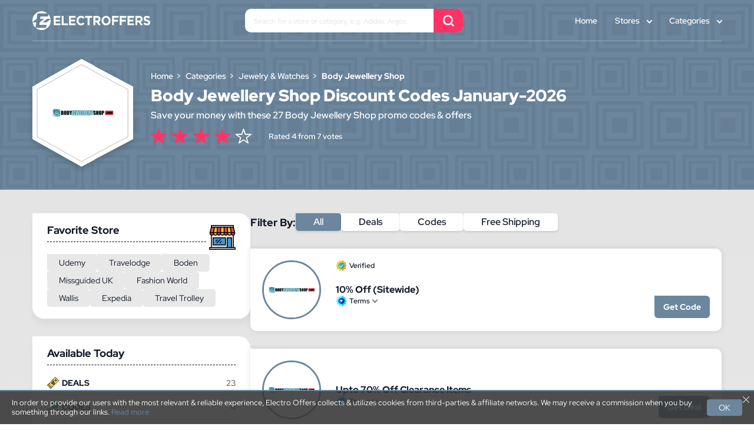

--- FILE ---
content_type: text/html; charset=UTF-8
request_url: https://www.electroffers.co.uk/body-jewelry-shop-voucher-codes
body_size: 7114
content:
<!DOCTYPE html>
<html lang="en">
<head>
	<title>10% Off Body Jewellery Shop Voucher Codes &amp; Deals - January 2026</title>
	 
	<meta http-equiv="Content-Type" content="text/html; charset=utf-8" />
	<!-- Favicon Icon -->
	<!-- <link rel="shortcut icon" href="https://www.electroffers.co.uk/assets/images/svg/favicon.svg" type="image/svg" />
	<link rel="mask-icon" href="https://www.electroffers.co.uk/assets/images/svg/favicon.svg"> -->
	<link rel="shortcut icon" href="https://d388w4ktr8ptck.cloudfront.net/image/websites_logo/electroffersuk-favicon.png" type="image/svg" />
	<link rel="mask-icon" href="https://d388w4ktr8ptck.cloudfront.net/image/websites_logo/electroffersuk.png">
	
		    	
	<meta name="verify-admitad" content="64604a5314" />
	
	<!-- Chrome, Firefox OS and Opera -->
	<meta name="theme-color" content="#ffffff">
	<!-- Windows Phone -->
	<meta name="msapplication-navbutton-color" content="#ffffff">
	<!-- iOS Safari -->
	<meta name="apple-mobile-web-app-status-bar-style" content="#ffffff">
	<!-- <meta http-equiv="X-UA-Compatible" content="IE=edge"> -->
	<meta name="viewport" content="width=device-width, initial-scale=1, initial-scale=1.0">
	<!-- Pages CSS with Preload <start> -->
	<link rel='preload' href="https://www.electroffers.co.uk/assets/css/fonts.css" as='style' crossorigin/>
	<!-- <link rel='preload' href="https://www.electroffers.co.uk/assets/css/store.css"as='style' crossorigin/> -->
	<link rel='preload' href="https://www.electroffers.co.uk/assets/css/store.css"as='style' crossorigin/>
	<!-- Pages CSS with Preload <end> -->
	<link rel='stylesheet' href="https://www.electroffers.co.uk/assets/css/fonts.css" crossorigin/>
	<!-- <link rel='stylesheet' href="https://www.electroffers.co.uk/assets/css/store.css" crossorigin/> -->
	<link rel='stylesheet' href="https://www.electroffers.co.uk/assets/css/store.css" crossorigin/>
	<style>
      /* .evtBr{text-align:center;padding:10px 0;background-color:#000;position:relative;height:38px}.evtBr marquee{max-width:1200px;margin:0 auto!important;position:absolute;left:0;right:0}.evtBr marquee span{margin-right:100px;color:#fff}.evtBr span.blackfriday::before{content:"🔥 "}.evtBr span.cybermonday::before{content:"⚡ "} */
    </style>
	<!-- Pages JS with Preload <start> -->
	<!-- <link rel='preload' href="https://www.electroffers.co.uk/assets/js/store.js" as='script' crossorigin/> -->
	<link rel='preload' href="https://www.electroffers.co.uk/assets/js/store.js" as='script' crossorigin/>
	<!-- Pages JS with Preload <end> -->
	<!-- global variables <start> -->
   <meta name="description" content="ElectrOffers" />
   <meta name="keywords" content="Body Jewellery Shop Voucher Codes" />
   <meta name="csrf-token" content="nyL1dhK6uLIrEHKOsusHQH7FXbkLyLatJZ2H0FjO">
	<script>
      var app_url = "https://www.electroffers.co.uk/";
      var current_url = "https://www.electroffers.co.uk/body-jewelry-shop-voucher-codes";
      var current_url_full = "https://www.electroffers.co.uk/body-jewelry-shop-voucher-codes";
      var csrf_token = "nyL1dhK6uLIrEHKOsusHQH7FXbkLyLatJZ2H0FjO";
	</script>
	<!-- global variables <end> -->

	<!-- Google Tag Manager -->
<script>(function(w,d,s,l,i){w[l]=w[l]||[];w[l].push({'gtm.start':
new Date().getTime(),event:'gtm.js'});var f=d.getElementsByTagName(s)[0],
j=d.createElement(s),dl=l!='dataLayer'?'&l='+l:'';j.async=true;j.src=
'https://www.googletagmanager.com/gtm.js?id='+i+dl;f.parentNode.insertBefore(j,f);
})(window,document,'script','dataLayer','GTM-KDDL9F3');</script>
<!-- End Google Tag Manager -->

<style>
	/* .marquee-parent{position:relative}.marquee-parent .marquee{display:flex;justify-content:space-between}.marquee-container{height:30px;overflow:hidden;line-height:30px;background-color:#000}.marquee-container .marquee{top:0;left:100%;width:100%;overflow:hidden;position:absolute;white-space:nowrap;animation:20s linear infinite marquee}.marquee-container .marquee span{font-size:16px!important;white-space:normal;color:#fff!important}.marquee-container .marquee2{animation-delay:5s}.marquee-container b{padding-left:10px}@keyframes  marquee{0%{left:100%}100%{left:-100%}}.marquee-parent .marquee span blink{animation:1s steps(1,end) infinite blink;color:#15a0b9;font-weight:700}@keyframes  blink{0%,100%{opacity:1}50%{opacity:0}} */
</style>


</head>
<body>

<!-- Google Tag Manager (noscript) -->
<noscript><iframe src="https://www.googletagmanager.com/ns.html?id=GTM-KDDL9F3"
height="0" width="0" style="display:none;visibility:hidden"></iframe></noscript>
<!-- End Google Tag Manager (noscript) -->

	<!-- main wrapper <start> -->
	<main class="main">

		<!-- event ticker <component:start> -->
				<!-- event ticker <component:end> -->


		<header>
			<div class="cntnr flx">
				<a class="mlgo" href="https://www.electroffers.co.uk">
					<img src="https://www.electroffers.co.uk/assets/images/svg/logo.svg" alt="logo" loading="lazy" decoding="async">
				</a>
								<div class="hdsrch">
					<input class="hdrsch" type="text" placeholder="Search for a store or category, e.g. Adidas, Argos.">
					<div class="scrbtn icn_search"></div>
					<div class="schrst"></div>
				</div>
				
				<div class="nav">
					<a href="https://www.electroffers.co.uk">Home</a>
					<div class="drpdwn">
						<a href="https://www.electroffers.co.uk/stores">Stores</a>
						<div class="itemsw">
                     								<a href="https://www.electroffers.co.uk/udemy-coupon-codes"> Udemy </a>
															<a href="https://www.electroffers.co.uk/travelodge-voucher-codes"> Travelodge </a>
															<a href="https://www.electroffers.co.uk/boden"> Boden </a>
															<a href="https://www.electroffers.co.uk/missguided-discount-voucher-codes"> Missguided UK </a>
															<a href="https://www.electroffers.co.uk/fashion-world-discount-voucher-codes"> Fashion World </a>
															<a href="https://www.electroffers.co.uk/hungry-house-voucher-codes"> Hungry House </a>
															<a href="https://www.electroffers.co.uk/wallis-discount-voucher-codes"> Wallis </a>
															<a href="https://www.electroffers.co.uk/expedia-discount-voucher-codes"> Expedia </a>
															<a href="https://www.electroffers.co.uk/foot-locker-discount-coupon-codes"> Foot Locker </a>
															<a href="https://www.electroffers.co.uk/travel-trolley-discount-voucher-code"> Travel Trolley </a>
															<a href="https://www.electroffers.co.uk/joules-vouchers-code"> Joules UK </a>
															<a href="https://www.electroffers.co.uk/cotsworld-outdoor-discount"> Cotswold Outdoor  </a>
															<a href="https://www.electroffers.co.uk/vistaprint-discount-voucher-codes"> Vista Print </a>
															<a href="https://www.electroffers.co.uk/thewatchsuperstore-voucher-codes"> The Watch Superstore </a>
															<a href="https://www.electroffers.co.uk/modern-voucher-codes"> Modern </a>
															<a href="https://www.electroffers.co.uk/simply-be-voucher-codes"> Simply Be </a>
															<a href="https://www.electroffers.co.uk/mother-care-voucher-codes"> Mothercare </a>
															<a href="https://www.electroffers.co.uk/city-sightseeing-voucher-codes"> City Sightseeing </a>
															<a href="https://www.electroffers.co.uk/clarks-vouchers-code"> Clarks UK </a>
															<a href="https://www.electroffers.co.uk/marc-b-discount-code"> Marc B </a>
													</div>
					</div>
					<div class="drpdwn">
						<a href="https://www.electroffers.co.uk/categories">Categories</a>
						<div class="itemsw">
                     								<a href="home-and-garden-voucher-codes">Home &amp; Garden</a>
															<a href="clothing-and-accessories-voucher-codes">Clothing &amp; Accessories</a>
															<a href="jewelry-and-watches-voucher-codes">Jewelry &amp; Watches</a>
															<a href="jewelry-and-watches-voucher-codes">Jewelry &amp; Watches</a>
															<a href="food-and-beverage-voucher-codes">Food &amp; Beverage</a>
															<a href="sports-and-outdoors-voucher-codes">Sports &amp; Outdoors</a>
															<a href="travel-voucher-codes">Travel</a>
															<a href="health-and-beauty-voucher-codes">Health &amp; Beauty</a>
															<a href="baby-and-kids-voucher-codes">Baby &amp; Kids</a>
															<a href="flower-and-gifts-voucher-codes">Flowers &amp; Gifts</a>
															<a href="Electronics-voucher-codes">Electronics</a>
															<a href="department-store-voucher-codes">Department Store</a>
															<a href="telecommunications-voucher-codes">Telecommunications</a>
															<a href="finance-and-insurance-voucher-codes">Finance &amp; Insurance</a>
															<a href="computers-and-software-voucher-codes">Computers &amp; Software</a>
															<a href="entertainment-voucher-codes">Entertainment</a>
															<a href="games-and-toys-voucher-codes">Games &amp; Toys</a>
															<a href="services-voucher-codes">Services</a>
															<a href="education-voucher-codes">Education</a>
															<a href="office-supplies-voucher-codes">Office Supplies</a>
															<a href="automotive-voucher-codes">Automotive</a>
															<a href="pet-voucher-codes">Pet</a>
															<a href="books-and-magazines-voucher-codes">Books &amp; Magazines</a>
															<a href="photography-voucher-codes">Photography</a>
															<a href="internet-services-voucher-codes">Internet Services</a>
															<a href="internet-services-voucher-codes">Internet Services</a>
													</div>
					</div>
					
				</div>
				<div class="btnDv">
					<button role="button" class="srbtn icn_search" title="Toggle Menu"></button>
					<button role="button" class="hmbtn" title="Toggle Menu"><span></span></button>
				</div>
			</div>			
		</header>
		<aside class="sidenv">			
			<span class="snhead">Menu <button role="button" class="snx icn_close"></button></span>
			<a href="https://www.electroffers.co.uk/stores">Stores</a>
			<a href="https://www.electroffers.co.uk/categories">Categories</a>
			
		</aside>

      <!-- Page content. -->
<!-- Page Content <start> -->
<div class="cntnr">
<script type="application/ld+json">
    {
        "@context": "http://schema.org",
        "@type": "BreadcrumbList",
        "itemListElement": [{
                "@type": "ListItem",
                "position": 1,
                "item": {
                    "@id": "https://www.electroffers.co.uk",
                    "name": "Home"
                }
            }, {
                "@type": "ListItem",
                "position": 2,
                "item": {
                    "@id": "https://www.electroffers.co.uk/categories",
                    "name": "Categories"
                }
            },  {
                    "@type": "ListItem",
                    "position": 3,
                    "item": {
                        "@id": "https://www.electroffers.co.uk/jewelry-and-watches-voucher-codes",
                        "name": "Jewelry & Watches"
                    }
                }, {
                    "@type": "ListItem",
                    "position": 4,
                    "item": {
                        "@id": "https://www.electroffers.co.uk/body-jewelry-shop-voucher-codes",
                        "name": "Body Jewellery Shop"
                    }

                }
                    ]
    }
</script>
<script type="application/ld+json">
    [{
        "@context": "http://schema.org",
        "@type": "Store",
        "@id": "https://www.electroffers.co.uk/body-jewelry-shop-voucher-codes",
        "url": "http://www.bodyjewelleryshop.com",
        "image": "https://d388w4ktr8ptck.cloudfront.net/image/store_logo/bodyjewelleryshop_voucher_code.png",
        "name": "Body Jewellery Shop",
        "aggregateRating": {
            "@type": "AggregateRating",
            "bestRating": "5",
            "worstRating": "1",
            "ratingValue": "4",
            "reviewCount": "7"
        },
        "address": {
            "@type": "PostalAddress",
            "addressLocality": "Skelton. TS12 8BF",
            "addressRegion": "United Kingdom",
            "streetAddress": "72 Uxbridge Road",
            "telephone": "+44 78 1562 8311"
        }

    }]
</script>
    <!-- store head <start> -->
    <div class="strHd flx">
        <div class="lgo">    
            <img src="https://d388w4ktr8ptck.cloudfront.net/image/store_logo/bodyjewelleryshop_voucher_code.png" alt="Body Jewellery Shop" loading="lazy" decoding="async">
        </div>
        <div class="txt">
            <!-- breadcrumb <start> -->
            <ul class="brdcrb" itemscope="" itemtype="http://schema.org/BreadcrumbList">
                <li itemprop="itemListElement" itemscope="" itemtype="http://schema.org/ListItem">
                    <a href="https://www.electroffers.co.uk" class="link" itemprop="item">
                        <span itemprop="name">Home</span>
                        <meta itemprop="position" content="1">
                    </a>
                </li>
                <li itemprop="itemListElement" itemscope="" itemtype="http://schema.org/ListItem">
                    <a href="https://www.electroffers.co.uk/categories" class="link" itemprop="item">
                        <span itemprop="name">Categories</span>
                        <meta itemprop="position" content="2">
                    </a>
                </li>
                                <li itemprop="itemListElement" itemscope="" itemtype="http://schema.org/ListItem">
                    <a href="https://www.electroffers.co.uk/jewelry-and-watches-voucher-codes" class="link " itemprop="item">
                        <span itemprop="name">Jewelry &amp; Watches</span>
                        <meta itemprop="position" content="3">
                    </a>
                </li>
                                <li itemprop="itemListElement" itemscope="" itemtype="http://schema.org/ListItem">
                    <a href="javascript:;" class="link active" itemprop="item">
                        <span itemprop="name">Body Jewellery Shop</span>
                        <meta itemprop="position" content="4">
                    </a>
                </li>
            </ul>
            <!-- breadcrumb <end> -->
                  <h1>Body Jewellery Shop Discount Codes January-2026</h1>
       
            <p>Save your money with these 27 Body Jewellery Shop promo codes & offers</p>
            <!-- Store Rating <start> -->
            <div class="rating">
                                 
                <!-- <input type="radio" id="star1" name="rating" value="1"> -->
                <input type="radio" id="star1" name="rating" value="1">
                <!-- <label class="RateActive" for="star1" onclick="storeRating(1 ,13220,'117.20.29.51')"></label> -->
                <label class=" RateActive " for="star1" onclick="storeRating(1 ,8590,'3.135.233.252')"></label>
                 
                <!-- <input type="radio" id="star1" name="rating" value="1"> -->
                <input type="radio" id="star2" name="rating" value="2">
                <!-- <label class="RateActive" for="star1" onclick="storeRating(1 ,13220,'117.20.29.51')"></label> -->
                <label class=" RateActive " for="star2" onclick="storeRating(2 ,8590,'3.135.233.252')"></label>
                 
                <!-- <input type="radio" id="star1" name="rating" value="1"> -->
                <input type="radio" id="star3" name="rating" value="3">
                <!-- <label class="RateActive" for="star1" onclick="storeRating(1 ,13220,'117.20.29.51')"></label> -->
                <label class=" RateActive " for="star3" onclick="storeRating(3 ,8590,'3.135.233.252')"></label>
                 
                <!-- <input type="radio" id="star1" name="rating" value="1"> -->
                <input type="radio" id="star4" name="rating" value="4">
                <!-- <label class="RateActive" for="star1" onclick="storeRating(1 ,13220,'117.20.29.51')"></label> -->
                <label class=" RateActive " for="star4" onclick="storeRating(4 ,8590,'3.135.233.252')"></label>
                 
                <!-- <input type="radio" id="star1" name="rating" value="1"> -->
                <input type="radio" id="star5" name="rating" value="5">
                <!-- <label class="RateActive" for="star1" onclick="storeRating(1 ,13220,'117.20.29.51')"></label> -->
                <label class="" for="star5" onclick="storeRating(5 ,8590,'3.135.233.252')"></label>
                                <p class="ratingCalculator">Rated 4 from 7 votes</p>
                
            </div>
            <!-- Store Rating <end> -->
        </div>
    </div>
    <!-- store head <end> -->

    <!-- sidebar and coupons <start> -->
    <div class="mnCnt">
        <div class="wgts">
            <!-- about wgt -->
                        <!-- about wgt -->
            <!-- did you knw wgt -->
                        <!-- did you knw wgt -->
            <!-- fav store wgt -->
            <div class="wgt fvStr">
                <h4>Favorite Store <img src="https://www.electroffers.co.uk/assets/images/svg/fvStr.svg" alt="question mark" loading="lazy" decoding="async"></h4>
                <ul>
                    <!-- <li><a href="/" class="active">Burton</a></li> -->
                                            <li><a href="udemy-coupon-codes">Udemy</a></li>
                                            <li><a href="travelodge-voucher-codes">Travelodge</a></li>
                                            <li><a href="boden">Boden</a></li>
                                            <li><a href="missguided-discount-voucher-codes">Missguided UK</a></li>
                                            <li><a href="fashion-world-discount-voucher-codes">Fashion World</a></li>
                                            <li><a href="wallis-discount-voucher-codes">Wallis</a></li>
                                            <li><a href="expedia-discount-voucher-codes">Expedia</a></li>
                                            <li><a href="travel-trolley-discount-voucher-code">Travel Trolley</a></li>
                                        
                </ul>
            </div>
            <!-- fav store wgt -->
            <!-- availableToday wgt -->
            <div class="wgt avbl">
                <h4>Available Today</h4>
                <ul>
                    <li><img src="https://www.electroffers.co.uk/assets/images/svg/icn1.svg" alt="Deals" loading="lazy" decoding="async">DEALS <span>23</span></li>
                    <li><img src="https://www.electroffers.co.uk/assets/images/svg/icn2.svg" alt="Codes" loading="lazy" decoding="async">CODES <span>4</span></li>
                                        
                        <li><img src="https://www.electroffers.co.uk/assets/images/svg/icn3.svg" alt="Best Offer" loading="lazy" decoding="async">Best offer <span>10% off</span></li>
                                        <li><img src="https://www.electroffers.co.uk/assets/images/svg/icn4.svg" alt="Shoppers voted" loading="lazy" decoding="async">Shoppers Voted <span>7</span></li>
                </ul>
            </div>
            <!-- availableToday wgt -->
            <!-- relatedCategory wgt -->
            <div class="wgt fvStr">
                <h4>Related Categories <img src="https://www.electroffers.co.uk/assets/images/svg/relCat.svg" alt="Related Categories" loading="lazy" decoding="async"></h4>
                <ul>
                                            <li><a href="home-and-garden-voucher-codes" title="Home &amp; Garden" class="">Home &amp; Garden</a></li>
                                            <li><a href="clothing-and-accessories-voucher-codes" title="Clothing &amp; Accessories" class="">Clothing &amp; Accessories</a></li>
                                            <li><a href="jewelry-and-watches-voucher-codes" title="Jewelry &amp; Watches" class="">Jewelry &amp; Watches</a></li>
                                            <li><a href="jewelry-and-watches-voucher-codes" title="Jewelry &amp; Watches" class="">Jewelry &amp; Watches</a></li>
                                            <li><a href="food-and-beverage-voucher-codes" title="Food &amp; Beverage" class="">Food &amp; Beverage</a></li>
                                            <li><a href="sports-and-outdoors-voucher-codes" title="Sports &amp; Outdoors" class="">Sports &amp; Outdoors</a></li>
                                    </ul>
            </div>
            <!-- relatedCategory wgt -->
        </div>
        <!-- coupons <start> -->
        <div class="cpns">
            <!-- coupons <start> -->
            <div class="fltrs">
                <div>Filter By:</div>
                <div role="button" class="fltr all active">All</div>
                                    <div role="button" class="fltr deals">Deals</div>
                
                                    <div role="button" class="fltr codes">Codes</div>
                
                                    <div role="button" class="fltr freeshipping">Free Shipping</div> 
                            </div>
            <!-- coupons <end> -->


            <div class="cpnCnt">
                <!-- coupon <start> -->
                
                
                                                                
                    
                     
                <div class="cpn ccpn">
                    <div class="tgs">
                                                                            <span class="vrf">Verified</span>
                                            </div>
                    <div class="lgoNme">
                        <a href="https://www.electroffers.co.uk/body-jewelry-shop-voucher-codes">
                            <img src="https://d388w4ktr8ptck.cloudfront.net/image/store_logo/bodyjewelleryshop_voucher_code.png" alt="Body Jewellery Shop">
                        </a>
                        <h4><a href="https://www.electroffers.co.uk/body-jewelry-shop-voucher-codes">10% Off (Sitewide)</a></h4>
                    </div>
                    <div class="tgs">
                        <span class="tBtn">Terms</span>
                        <button class="cBtn cids" data-id="42645">Get Code</button>
                    </div>
                    <div class="cpnTrms">
                        <h5>Terms & Conditions</h5>
                                                    <p><ul> <li>T&C's apply, see retailers website for more information.</li> <li>All brands reserve the right to remove any offer without giving prior notice.</li> <ul> <p/>
                                            </div>
                </div>
             
                
                                                                
                    
                     
                <div class="cpn dcpn">
                    <div class="tgs">
                                                                    </div>
                    <div class="lgoNme">
                        <a href="https://www.electroffers.co.uk/body-jewelry-shop-voucher-codes">
                            <img src="https://d388w4ktr8ptck.cloudfront.net/image/store_logo/bodyjewelleryshop_voucher_code.png" alt="Body Jewellery Shop">
                        </a>
                        <h4><a href="https://www.electroffers.co.uk/body-jewelry-shop-voucher-codes">Upto 70% Off Clearance Items</a></h4>
                    </div>
                    <div class="tgs">
                        <span class="tBtn">Terms</span>
                        <button class="cBtn sids" data-id="42646">Get Deal</button>
                    </div>
                    <div class="cpnTrms">
                        <h5>Terms & Conditions</h5>
                                                    <p><ul> <li>T&C's apply, see retailers website for more information.</li> <li>All brands reserve the right to remove any offer without giving prior notice.</li> <ul> <p/>
                                            </div>
                </div>
             
                
                                                                
                    
                     
                <div class="cpn ccpn">
                    <div class="tgs">
                                                                            <span class="vrf">Verified</span>
                                            </div>
                    <div class="lgoNme">
                        <a href="https://www.electroffers.co.uk/body-jewelry-shop-voucher-codes">
                            <img src="https://d388w4ktr8ptck.cloudfront.net/image/store_logo/bodyjewelleryshop_voucher_code.png" alt="Body Jewellery Shop">
                        </a>
                        <h4><a href="https://www.electroffers.co.uk/body-jewelry-shop-voucher-codes">20% Off Sitewide (Applied US Order)</a></h4>
                    </div>
                    <div class="tgs">
                        <span class="tBtn">Terms</span>
                        <button class="cBtn cids" data-id="51186">Get Code</button>
                    </div>
                    <div class="cpnTrms">
                        <h5>Terms & Conditions</h5>
                                                    <p><ul> <li>T&C's apply, see retailers website for more information.</li> <li>All brands reserve the right to remove any offer without giving prior notice.</li> <ul> <p/>
                                            </div>
                </div>
             
                
                                                                
                    
                     
                <div class="cpn dcpn">
                    <div class="tgs">
                                                                    </div>
                    <div class="lgoNme">
                        <a href="https://www.electroffers.co.uk/body-jewelry-shop-voucher-codes">
                            <img src="https://d388w4ktr8ptck.cloudfront.net/image/store_logo/bodyjewelleryshop_voucher_code.png" alt="Body Jewellery Shop">
                        </a>
                        <h4><a href="https://www.electroffers.co.uk/body-jewelry-shop-voucher-codes">Upto 80% On Top Quality Body Jewellery </a></h4>
                    </div>
                    <div class="tgs">
                        <span class="tBtn">Terms</span>
                        <button class="cBtn sids" data-id="42647">Get Deal</button>
                    </div>
                    <div class="cpnTrms">
                        <h5>Terms & Conditions</h5>
                                                    <p><ul> <li>T&C's apply, see retailers website for more information.</li> <li>All brands reserve the right to remove any offer without giving prior notice.</li> <ul> <p/>
                                            </div>
                </div>
             
                
                                                                
                                                                
                     
                <div class="cpn fcpn">
                    <div class="tgs">
                                                                    </div>
                    <div class="lgoNme">
                        <a href="https://www.electroffers.co.uk/body-jewelry-shop-voucher-codes">
                            <img src="https://d388w4ktr8ptck.cloudfront.net/image/store_logo/bodyjewelleryshop_voucher_code.png" alt="Body Jewellery Shop">
                        </a>
                        <h4><a href="https://www.electroffers.co.uk/body-jewelry-shop-voucher-codes">Free Delivery All Order Over £10!</a></h4>
                    </div>
                    <div class="tgs">
                        <span class="tBtn">Terms</span>
                        <button class="cBtn sids" data-id="42648">Get Deal</button>
                    </div>
                    <div class="cpnTrms">
                        <h5>Terms & Conditions</h5>
                                                    <p><ul> <li>T&C's apply, see retailers website for more information.</li> <li>All brands reserve the right to remove any offer without giving prior notice.</li> <ul> <p/>
                                            </div>
                </div>
             
                
                                                                
                                                                
                     
                <div class="cpn fcpn">
                    <div class="tgs">
                                                                    </div>
                    <div class="lgoNme">
                        <a href="https://www.electroffers.co.uk/body-jewelry-shop-voucher-codes">
                            <img src="https://d388w4ktr8ptck.cloudfront.net/image/store_logo/bodyjewelleryshop_voucher_code.png" alt="Body Jewellery Shop">
                        </a>
                        <h4><a href="https://www.electroffers.co.uk/body-jewelry-shop-voucher-codes">Free Delivery when you Spend $15+</a></h4>
                    </div>
                    <div class="tgs">
                        <span class="tBtn">Terms</span>
                        <button class="cBtn sids" data-id="450077">Get Deal</button>
                    </div>
                    <div class="cpnTrms">
                        <h5>Terms & Conditions</h5>
                                                    <p><ul> <li>T&C's apply, see retailers website for more information.</li> <li>All brands reserve the right to remove any offer without giving prior notice.</li> <ul> <p/>
                                            </div>
                </div>
             
                
                                                                
                                                                
                     
                <div class="cpn fcpn">
                    <div class="tgs">
                                                                    </div>
                    <div class="lgoNme">
                        <a href="https://www.electroffers.co.uk/body-jewelry-shop-voucher-codes">
                            <img src="https://d388w4ktr8ptck.cloudfront.net/image/store_logo/bodyjewelleryshop_voucher_code.png" alt="Body Jewellery Shop">
                        </a>
                        <h4><a href="https://www.electroffers.co.uk/body-jewelry-shop-voucher-codes">Free Delivery when you Spend £10+</a></h4>
                    </div>
                    <div class="tgs">
                        <span class="tBtn">Terms</span>
                        <button class="cBtn sids" data-id="254503">Get Deal</button>
                    </div>
                    <div class="cpnTrms">
                        <h5>Terms & Conditions</h5>
                                                    <p><ul> <li>T&C's apply, see retailers website for more information.</li> <li>All brands reserve the right to remove any offer without giving prior notice.</li> <ul> <p/>
                                            </div>
                </div>
             
                
                                                                
                                                                
                     
                <div class="cpn fcpn">
                    <div class="tgs">
                                                                    </div>
                    <div class="lgoNme">
                        <a href="https://www.electroffers.co.uk/body-jewelry-shop-voucher-codes">
                            <img src="https://d388w4ktr8ptck.cloudfront.net/image/store_logo/bodyjewelleryshop_voucher_code.png" alt="Body Jewellery Shop">
                        </a>
                        <h4><a href="https://www.electroffers.co.uk/body-jewelry-shop-voucher-codes">Free Delivery on Purchases of $15 or More</a></h4>
                    </div>
                    <div class="tgs">
                        <span class="tBtn">Terms</span>
                        <button class="cBtn sids" data-id="234547">Get Deal</button>
                    </div>
                    <div class="cpnTrms">
                        <h5>Terms & Conditions</h5>
                                                    <p><ul> <li>T&C's apply, see retailers website for more information.</li> <li>All brands reserve the right to remove any offer without giving prior notice.</li> <ul> <p/>
                                            </div>
                </div>
             
                
                                                                
                                                                
                     
                <div class="cpn fcpn">
                    <div class="tgs">
                                                                    </div>
                    <div class="lgoNme">
                        <a href="https://www.electroffers.co.uk/body-jewelry-shop-voucher-codes">
                            <img src="https://d388w4ktr8ptck.cloudfront.net/image/store_logo/bodyjewelleryshop_voucher_code.png" alt="Body Jewellery Shop">
                        </a>
                        <h4><a href="https://www.electroffers.co.uk/body-jewelry-shop-voucher-codes">Free Delivery with Purchases of $15 or More</a></h4>
                    </div>
                    <div class="tgs">
                        <span class="tBtn">Terms</span>
                        <button class="cBtn sids" data-id="450619">Get Deal</button>
                    </div>
                    <div class="cpnTrms">
                        <h5>Terms & Conditions</h5>
                                                    <p><ul> <li>T&C's apply, see retailers website for more information.</li> <li>All brands reserve the right to remove any offer without giving prior notice.</li> <ul> <p/>
                                            </div>
                </div>
             
                
                                                                
                    
                     
                <div class="cpn ccpn">
                    <div class="tgs">
                                                                    </div>
                    <div class="lgoNme">
                        <a href="https://www.electroffers.co.uk/body-jewelry-shop-voucher-codes">
                            <img src="https://d388w4ktr8ptck.cloudfront.net/image/store_logo/bodyjewelleryshop_voucher_code.png" alt="Body Jewellery Shop">
                        </a>
                        <h4><a href="https://www.electroffers.co.uk/body-jewelry-shop-voucher-codes">20% Off</a></h4>
                    </div>
                    <div class="tgs">
                        <span class="tBtn">Terms</span>
                        <button class="cBtn cids" data-id="317764">Get Code</button>
                    </div>
                    <div class="cpnTrms">
                        <h5>Terms & Conditions</h5>
                                                    <p><ul> <li>T&C's apply, see retailers website for more information.</li> <li>All brands reserve the right to remove any offer without giving prior notice.</li> <ul> <p/>
                                            </div>
                </div>
             
                
                                                                
                                                                
                     
                <div class="cpn fcpn">
                    <div class="tgs">
                                                                    </div>
                    <div class="lgoNme">
                        <a href="https://www.electroffers.co.uk/body-jewelry-shop-voucher-codes">
                            <img src="https://d388w4ktr8ptck.cloudfront.net/image/store_logo/bodyjewelleryshop_voucher_code.png" alt="Body Jewellery Shop">
                        </a>
                        <h4><a href="https://www.electroffers.co.uk/body-jewelry-shop-voucher-codes">Free Delivery when you Spend £10 or More</a></h4>
                    </div>
                    <div class="tgs">
                        <span class="tBtn">Terms</span>
                        <button class="cBtn sids" data-id="447814">Get Deal</button>
                    </div>
                    <div class="cpnTrms">
                        <h5>Terms & Conditions</h5>
                                                    <p><ul> <li>T&C's apply, see retailers website for more information.</li> <li>All brands reserve the right to remove any offer without giving prior notice.</li> <ul> <p/>
                                            </div>
                </div>
             
                
                                                                
                                                                
                     
                <div class="cpn fcpn">
                    <div class="tgs">
                                                                    </div>
                    <div class="lgoNme">
                        <a href="https://www.electroffers.co.uk/body-jewelry-shop-voucher-codes">
                            <img src="https://d388w4ktr8ptck.cloudfront.net/image/store_logo/bodyjewelleryshop_voucher_code.png" alt="Body Jewellery Shop">
                        </a>
                        <h4><a href="https://www.electroffers.co.uk/body-jewelry-shop-voucher-codes">Free Delivery on Purchases of £10 or More</a></h4>
                    </div>
                    <div class="tgs">
                        <span class="tBtn">Terms</span>
                        <button class="cBtn sids" data-id="451145">Get Deal</button>
                    </div>
                    <div class="cpnTrms">
                        <h5>Terms & Conditions</h5>
                                                    <p><ul> <li>T&C's apply, see retailers website for more information.</li> <li>All brands reserve the right to remove any offer without giving prior notice.</li> <ul> <p/>
                                            </div>
                </div>
             
                
                                                                
                                                                
                     
                <div class="cpn fcpn">
                    <div class="tgs">
                                                                    </div>
                    <div class="lgoNme">
                        <a href="https://www.electroffers.co.uk/body-jewelry-shop-voucher-codes">
                            <img src="https://d388w4ktr8ptck.cloudfront.net/image/store_logo/bodyjewelleryshop_voucher_code.png" alt="Body Jewellery Shop">
                        </a>
                        <h4><a href="https://www.electroffers.co.uk/body-jewelry-shop-voucher-codes">Free Delivery with Online Purchases of $15+</a></h4>
                    </div>
                    <div class="tgs">
                        <span class="tBtn">Terms</span>
                        <button class="cBtn sids" data-id="430179">Get Deal</button>
                    </div>
                    <div class="cpnTrms">
                        <h5>Terms & Conditions</h5>
                                                    <p><ul> <li>T&C's apply, see retailers website for more information.</li> <li>All brands reserve the right to remove any offer without giving prior notice.</li> <ul> <p/>
                                            </div>
                </div>
             
                
                                                                
                                                                
                     
                <div class="cpn fcpn">
                    <div class="tgs">
                                                                    </div>
                    <div class="lgoNme">
                        <a href="https://www.electroffers.co.uk/body-jewelry-shop-voucher-codes">
                            <img src="https://d388w4ktr8ptck.cloudfront.net/image/store_logo/bodyjewelleryshop_voucher_code.png" alt="Body Jewellery Shop">
                        </a>
                        <h4><a href="https://www.electroffers.co.uk/body-jewelry-shop-voucher-codes">Free Delivery When Spending £10 or More</a></h4>
                    </div>
                    <div class="tgs">
                        <span class="tBtn">Terms</span>
                        <button class="cBtn sids" data-id="296819">Get Deal</button>
                    </div>
                    <div class="cpnTrms">
                        <h5>Terms & Conditions</h5>
                                                    <p><ul> <li>T&C's apply, see retailers website for more information.</li> <li>All brands reserve the right to remove any offer without giving prior notice.</li> <ul> <p/>
                                            </div>
                </div>
             
                
                                                                
                    
                     
                <div class="cpn dcpn">
                    <div class="tgs">
                                                                    </div>
                    <div class="lgoNme">
                        <a href="https://www.electroffers.co.uk/body-jewelry-shop-voucher-codes">
                            <img src="https://d388w4ktr8ptck.cloudfront.net/image/store_logo/bodyjewelleryshop_voucher_code.png" alt="Body Jewellery Shop">
                        </a>
                        <h4><a href="https://www.electroffers.co.uk/body-jewelry-shop-voucher-codes">Get Your 20% Discount</a></h4>
                    </div>
                    <div class="tgs">
                        <span class="tBtn">Terms</span>
                        <button class="cBtn sids" data-id="461684">Get Deal</button>
                    </div>
                    <div class="cpnTrms">
                        <h5>Terms & Conditions</h5>
                                                    <p><ul> <li>T&C's apply, see retailers website for more information.</li> <li>All brands reserve the right to remove any offer without giving prior notice.</li> <ul> <p/>
                                            </div>
                </div>
             
                
                                                                
                                                                
                     
                <div class="cpn fcpn">
                    <div class="tgs">
                                                                    </div>
                    <div class="lgoNme">
                        <a href="https://www.electroffers.co.uk/body-jewelry-shop-voucher-codes">
                            <img src="https://d388w4ktr8ptck.cloudfront.net/image/store_logo/bodyjewelleryshop_voucher_code.png" alt="Body Jewellery Shop">
                        </a>
                        <h4><a href="https://www.electroffers.co.uk/body-jewelry-shop-voucher-codes">Free Delivery with Purchases of $15+</a></h4>
                    </div>
                    <div class="tgs">
                        <span class="tBtn">Terms</span>
                        <button class="cBtn sids" data-id="296820">Get Deal</button>
                    </div>
                    <div class="cpnTrms">
                        <h5>Terms & Conditions</h5>
                                                    <p><ul> <li>T&C's apply, see retailers website for more information.</li> <li>All brands reserve the right to remove any offer without giving prior notice.</li> <ul> <p/>
                                            </div>
                </div>
             
                
                                                                
                                                                
                     
                <div class="cpn fcpn">
                    <div class="tgs">
                                                                    </div>
                    <div class="lgoNme">
                        <a href="https://www.electroffers.co.uk/body-jewelry-shop-voucher-codes">
                            <img src="https://d388w4ktr8ptck.cloudfront.net/image/store_logo/bodyjewelleryshop_voucher_code.png" alt="Body Jewellery Shop">
                        </a>
                        <h4><a href="https://www.electroffers.co.uk/body-jewelry-shop-voucher-codes">Free Delivery when you Spend $15 or More</a></h4>
                    </div>
                    <div class="tgs">
                        <span class="tBtn">Terms</span>
                        <button class="cBtn sids" data-id="437124">Get Deal</button>
                    </div>
                    <div class="cpnTrms">
                        <h5>Terms & Conditions</h5>
                                                    <p><ul> <li>T&C's apply, see retailers website for more information.</li> <li>All brands reserve the right to remove any offer without giving prior notice.</li> <ul> <p/>
                                            </div>
                </div>
             
                
                                                                
                                                                
                     
                <div class="cpn fcpn">
                    <div class="tgs">
                                                                    </div>
                    <div class="lgoNme">
                        <a href="https://www.electroffers.co.uk/body-jewelry-shop-voucher-codes">
                            <img src="https://d388w4ktr8ptck.cloudfront.net/image/store_logo/bodyjewelleryshop_voucher_code.png" alt="Body Jewellery Shop">
                        </a>
                        <h4><a href="https://www.electroffers.co.uk/body-jewelry-shop-voucher-codes">Free Delivery with Online Purchases of $15 or More</a></h4>
                    </div>
                    <div class="tgs">
                        <span class="tBtn">Terms</span>
                        <button class="cBtn sids" data-id="423050">Get Deal</button>
                    </div>
                    <div class="cpnTrms">
                        <h5>Terms & Conditions</h5>
                                                    <p><ul> <li>T&C's apply, see retailers website for more information.</li> <li>All brands reserve the right to remove any offer without giving prior notice.</li> <ul> <p/>
                                            </div>
                </div>
             
                
                                                                
                                                                
                     
                <div class="cpn fcpn">
                    <div class="tgs">
                                                                    </div>
                    <div class="lgoNme">
                        <a href="https://www.electroffers.co.uk/body-jewelry-shop-voucher-codes">
                            <img src="https://d388w4ktr8ptck.cloudfront.net/image/store_logo/bodyjewelleryshop_voucher_code.png" alt="Body Jewellery Shop">
                        </a>
                        <h4><a href="https://www.electroffers.co.uk/body-jewelry-shop-voucher-codes">Free Delivery with Online Purchases of £10+</a></h4>
                    </div>
                    <div class="tgs">
                        <span class="tBtn">Terms</span>
                        <button class="cBtn sids" data-id="423051">Get Deal</button>
                    </div>
                    <div class="cpnTrms">
                        <h5>Terms & Conditions</h5>
                                                    <p><ul> <li>T&C's apply, see retailers website for more information.</li> <li>All brands reserve the right to remove any offer without giving prior notice.</li> <ul> <p/>
                                            </div>
                </div>
             
                
                                                                
                                                                
                     
                <div class="cpn fcpn">
                    <div class="tgs">
                                                                    </div>
                    <div class="lgoNme">
                        <a href="https://www.electroffers.co.uk/body-jewelry-shop-voucher-codes">
                            <img src="https://d388w4ktr8ptck.cloudfront.net/image/store_logo/bodyjewelleryshop_voucher_code.png" alt="Body Jewellery Shop">
                        </a>
                        <h4><a href="https://www.electroffers.co.uk/body-jewelry-shop-voucher-codes">Free Delivery with Purchases of £10+</a></h4>
                    </div>
                    <div class="tgs">
                        <span class="tBtn">Terms</span>
                        <button class="cBtn sids" data-id="444822">Get Deal</button>
                    </div>
                    <div class="cpnTrms">
                        <h5>Terms & Conditions</h5>
                                                    <p><ul> <li>T&C's apply, see retailers website for more information.</li> <li>All brands reserve the right to remove any offer without giving prior notice.</li> <ul> <p/>
                                            </div>
                </div>
             
                
                                                                
                                                                
                     
                <div class="cpn fcpn">
                    <div class="tgs">
                                                                    </div>
                    <div class="lgoNme">
                        <a href="https://www.electroffers.co.uk/body-jewelry-shop-voucher-codes">
                            <img src="https://d388w4ktr8ptck.cloudfront.net/image/store_logo/bodyjewelleryshop_voucher_code.png" alt="Body Jewellery Shop">
                        </a>
                        <h4><a href="https://www.electroffers.co.uk/body-jewelry-shop-voucher-codes">Free Delivery When Spending $15+</a></h4>
                    </div>
                    <div class="tgs">
                        <span class="tBtn">Terms</span>
                        <button class="cBtn sids" data-id="442275">Get Deal</button>
                    </div>
                    <div class="cpnTrms">
                        <h5>Terms & Conditions</h5>
                                                    <p><ul> <li>T&C's apply, see retailers website for more information.</li> <li>All brands reserve the right to remove any offer without giving prior notice.</li> <ul> <p/>
                                            </div>
                </div>
             
                
                                                                
                                                                
                     
                <div class="cpn fcpn">
                    <div class="tgs">
                                                                    </div>
                    <div class="lgoNme">
                        <a href="https://www.electroffers.co.uk/body-jewelry-shop-voucher-codes">
                            <img src="https://d388w4ktr8ptck.cloudfront.net/image/store_logo/bodyjewelleryshop_voucher_code.png" alt="Body Jewellery Shop">
                        </a>
                        <h4><a href="https://www.electroffers.co.uk/body-jewelry-shop-voucher-codes">Free Delivery with Purchases of £10 or More</a></h4>
                    </div>
                    <div class="tgs">
                        <span class="tBtn">Terms</span>
                        <button class="cBtn sids" data-id="442276">Get Deal</button>
                    </div>
                    <div class="cpnTrms">
                        <h5>Terms & Conditions</h5>
                                                    <p><ul> <li>T&C's apply, see retailers website for more information.</li> <li>All brands reserve the right to remove any offer without giving prior notice.</li> <ul> <p/>
                                            </div>
                </div>
             
                
                                                                
                                                                
                     
                <div class="cpn fcpn">
                    <div class="tgs">
                                                                    </div>
                    <div class="lgoNme">
                        <a href="https://www.electroffers.co.uk/body-jewelry-shop-voucher-codes">
                            <img src="https://d388w4ktr8ptck.cloudfront.net/image/store_logo/bodyjewelleryshop_voucher_code.png" alt="Body Jewellery Shop">
                        </a>
                        <h4><a href="https://www.electroffers.co.uk/body-jewelry-shop-voucher-codes">Free Delivery When Spending $15 or More</a></h4>
                    </div>
                    <div class="tgs">
                        <span class="tBtn">Terms</span>
                        <button class="cBtn sids" data-id="435130">Get Deal</button>
                    </div>
                    <div class="cpnTrms">
                        <h5>Terms & Conditions</h5>
                                                    <p><ul> <li>T&C's apply, see retailers website for more information.</li> <li>All brands reserve the right to remove any offer without giving prior notice.</li> <ul> <p/>
                                            </div>
                </div>
             
                
                                                                
                                                                
                     
                <div class="cpn fcpn">
                    <div class="tgs">
                                                                    </div>
                    <div class="lgoNme">
                        <a href="https://www.electroffers.co.uk/body-jewelry-shop-voucher-codes">
                            <img src="https://d388w4ktr8ptck.cloudfront.net/image/store_logo/bodyjewelleryshop_voucher_code.png" alt="Body Jewellery Shop">
                        </a>
                        <h4><a href="https://www.electroffers.co.uk/body-jewelry-shop-voucher-codes">Free Delivery with Online Purchases of £10 or More</a></h4>
                    </div>
                    <div class="tgs">
                        <span class="tBtn">Terms</span>
                        <button class="cBtn sids" data-id="435131">Get Deal</button>
                    </div>
                    <div class="cpnTrms">
                        <h5>Terms & Conditions</h5>
                                                    <p><ul> <li>T&C's apply, see retailers website for more information.</li> <li>All brands reserve the right to remove any offer without giving prior notice.</li> <ul> <p/>
                                            </div>
                </div>
             
                
                                                                
                                                                
                     
                <div class="cpn fcpn">
                    <div class="tgs">
                                                                    </div>
                    <div class="lgoNme">
                        <a href="https://www.electroffers.co.uk/body-jewelry-shop-voucher-codes">
                            <img src="https://d388w4ktr8ptck.cloudfront.net/image/store_logo/bodyjewelleryshop_voucher_code.png" alt="Body Jewellery Shop">
                        </a>
                        <h4><a href="https://www.electroffers.co.uk/body-jewelry-shop-voucher-codes">Free Delivery on Purchases of £10+</a></h4>
                    </div>
                    <div class="tgs">
                        <span class="tBtn">Terms</span>
                        <button class="cBtn sids" data-id="446922">Get Deal</button>
                    </div>
                    <div class="cpnTrms">
                        <h5>Terms & Conditions</h5>
                                                    <p><ul> <li>T&C's apply, see retailers website for more information.</li> <li>All brands reserve the right to remove any offer without giving prior notice.</li> <ul> <p/>
                                            </div>
                </div>
             
                
                                                                
                    
                     
                <div class="cpn ccpn">
                    <div class="tgs">
                                                                    </div>
                    <div class="lgoNme">
                        <a href="https://www.electroffers.co.uk/body-jewelry-shop-voucher-codes">
                            <img src="https://d388w4ktr8ptck.cloudfront.net/image/store_logo/bodyjewelleryshop_voucher_code.png" alt="Body Jewellery Shop">
                        </a>
                        <h4><a href="https://www.electroffers.co.uk/body-jewelry-shop-voucher-codes">Get Your 20% Discount</a></h4>
                    </div>
                    <div class="tgs">
                        <span class="tBtn">Terms</span>
                        <button class="cBtn cids" data-id="458198">Get Code</button>
                    </div>
                    <div class="cpnTrms">
                        <h5>Terms & Conditions</h5>
                                                    <p><ul> <li>T&C's apply, see retailers website for more information.</li> <li>All brands reserve the right to remove any offer without giving prior notice.</li> <ul> <p/>
                                            </div>
                </div>
             
                
                                                                
                    
                     
                <div class="cpn dcpn">
                    <div class="tgs">
                                                                    </div>
                    <div class="lgoNme">
                        <a href="https://www.electroffers.co.uk/body-jewelry-shop-voucher-codes">
                            <img src="https://d388w4ktr8ptck.cloudfront.net/image/store_logo/bodyjewelleryshop_voucher_code.png" alt="Body Jewellery Shop">
                        </a>
                        <h4><a href="https://www.electroffers.co.uk/body-jewelry-shop-voucher-codes">20% Off</a></h4>
                    </div>
                    <div class="tgs">
                        <span class="tBtn">Terms</span>
                        <button class="cBtn sids" data-id="275425">Get Deal</button>
                    </div>
                    <div class="cpnTrms">
                        <h5>Terms & Conditions</h5>
                                                    <p><ul> <li>T&C's apply, see retailers website for more information.</li> <li>All brands reserve the right to remove any offer without giving prior notice.</li> <ul> <p/>
                                            </div>
                </div>
             
                
                 
                <!-- coupon <end> -->
            </div>


        </div>
        <!-- coupons <end> -->
    </div>
    <!-- sidebar and coupons <end> -->
    <!-- store table -->
    <div class="strTbl">
        <h3>Popular Offers Body Jewellery Shop  Discount Codes 20 January 2026 </h3>
        <div class="tbl flx">
            <div class="ofr">
                <h6>OFFERS</h6>
                                    <p>
                        10% Off (Sitewide) at Body Jewellery Shop                    </p>
                                    <p>
                        20% Off Sitewide (Applied US Order) at Body Jewellery Shop                    </p>
                                    <p>
                        Upto 80% On Top Quality Body Jewellery  at Body Jewellery Shop                    </p>
                                    <p>
                        20% Off at Body Jewellery Shop                    </p>
                            </div>
            <div class="chk">
                <h6>LAST CHECKED</h6>
                                    <p>20th Jan 2026</p>
                                    <p>20th Jan 2026</p>
                                    <p>20th Jan 2026</p>
                                    <p>20th Jan 2026</p>
                            </div>
            <div class="cd">
                <h6>CODE</h6>
                                    <p>*****</p>
                                    <p>*****</p>
                                    <p>*****</p>
                                    <p>*****</p>
                            </div>
        </div>
        <p>Updated: 20 Jan 2026</p>
    </div>
    <!-- store table -->
    <!-- store faq -->
            <br /><br />
        <!-- store faq -->
</div>

<!-- newsletter <start> -->
<div class="nwsltr">
    <div class="cntnr">
        <h3>Sign-up For Newsletter</h3>
        <p>Subscribe to get latest vouchers, promotional codes and more offers</p>
        <div class="inpCnt flx">
            <input type="text" placeholder="Enter Your Email Address">
            <button role="button" type="submit">Subscribe</button>
        </div>
        <p>By signing-up, I agree to Electroffers terms & conditions, privacy policy and consent to receive emails about offers.</p>
        <span class="err"></span>
    </div>
</div><!-- newsletter <end> -->

<!-- Disclosure <start> -->
<div class="disc">
    <div class="cntnr">
        <p><b>Disclosure:</b> If you buy a product or service after clicking one of our links, we may be paid a commission</p>
    </div>
</div><!-- Disclosure <end> -->


<!-- Page Content <end> -->

<!-- Main Footer -->

<footer>
    <div class="cntnr flx">
        <a href="/"><img src="https://www.electroffers.co.uk/assets/images/svg/logo.svg" alt="logo" loading="lazy" decoding="async"></a>
        <div>
            <h5>Browse Site</h5>
            <ul>
                <li><a href="https://www.electroffers.co.uk/events">Events</a></li>
                <li><a href="https://www.electroffers.co.uk/categories">Categories</a></li>
                <li><a href="https://www.electroffers.co.uk/stores">Sitemap</a></li>
            </ul>
        </div>
        
        
        <div>
            <h5>Information</h5>
            <ul>
                <li><a href="https://www.electroffers.co.uk/privacy-policy">Privacy Policy</a></li>
                <li><a href="https://www.electroffers.co.uk/about-us">About Us</a></li>
                <li><a href="https://www.electroffers.co.uk/contact">Contact us</a></li>
            </ul>
        </div>
        <div>
            <h5>Connect With Us</h5>
            <ul>
                <li><a href="https://www.facebook.com/ElectrOffer-204127813401071" class="ico fb" aria-label="Facebook">Facebook</a></li> <!-- Facebook  -->
                <li><a href="https://twitter.com/ElectroOffers" class="ico twt" aria-label="Twitter">Twitter</a></li> <!-- Twitter  -->
                <li><a href="https://www.pinterest.com/electrooffers/" class="ico pnt" aria-label="Pinterest">Pinterest</a></li> <!-- Pinterest  -->
            </ul>
        </div>
    </div>
    <div class="cntnr">
        <p>©electroffers.co.uk 2026</p>
    </div>
</footer>


<!-- code popup -->
<!-- deal popup end -->




<!-- Page JS <start> -->
<script src="https://www.electroffers.co.uk/assets/js/store.js"></script>
<!-- Page JS <end> -->



        <style>
            .dsclmr,
            .dsclmr * {
                box-sizing: border-box
            }

            .dsclmr {
                position: fixed;
                bottom: 0;
                left: 0;
                right: 0;
                width: 100%;
                max-width: 100%;
                margin: auto;
                background: rgba(53,53,53,0.88);
                border-top: solid 2px #6b869d;
                padding: 12px 20px;
                z-index: 99;
                color: #fff
            }

            .dsclmr>div {
                width: 100%;
                max-width: 1540px;
                display: flex;
                margin: auto;
                flex-wrap: wrap;
                align-items: center
            }

            .dsclmr p {
                color: white;
                margin: auto;
                flex: 1;
                padding-right: 20px;
                font-size: 13px;
            }

            .dsclmr p a {
                color: #6b869d            }

            .dsclmr .btn {
                padding: 5px 20px;
                font-size: 14px;
                background-color: #6b869d;
                color: #fff;
                text-decoration: none;
                border-radius: 4px;
                text-align: center;
                text-transform: uppercase;
                font-weight: 400;
                transition: .3s ease-in-out
            }

            .dsclmr .clx {
                position: absolute;
                top: 6px;
                right: 6px;
                cursor: pointer;
                display: block;
                width: 18px;
                height: 18px
            }

            .dsclmr .clx:before {
                background-color: #fff;
                content: "";
                display: inline-block;
                height: 1px;
                right: 0;
                top: 8px;
                width: 15px;
                position: absolute;
                -webkit-transform: rotate(45deg);
                transform: rotate(45deg)
            }

            .dsclmr .clx:after {
                background-color: #fff;
                content: "";
                display: inline-block;
                height: 1px;
                right: 0;
                top: 8px;
                width: 15px;
                position: absolute;
                -webkit-transform: rotate(-45deg);
                transform: rotate(-45deg)
            }
        </style>

        <!-- dsclmr: Disclamer -->
        <div class="dsclmr">

            <div class="VhcFlxWrp">
                <p>In order to provide our users with the most relevant & reliable experience, Electro Offers collects & utilizes cookies from third-parties & affiliate networks. We may receive a commission when you buy something through our links. <a href="https://www.electroffers.co.uk/privacy-policy">Read more</a></p>
                <a href="javascript:;" class="btn pcolor">OK</a>
            </div>

            <a href="javascript:;" class="clx"></a>

        </div>


        <script>
            document.querySelectorAll('.dsclmr .btn, .dsclmr .clx').forEach(function(elm) {
                elm.addEventListener('click', function() {
                    var d = new Date(),
                        cvalue = 1,
                        cname = 'popupShow',
                        expires = '';
                    d.setTime(d.getTime() + (7 * 24 * 60 * 60 * 1000));
                    expires = "expires=" + d.toUTCString();
                    document.cookie = cname + "=" + cvalue + "; " + expires;
                    document.querySelector('.dsclmr').remove()
                })
            })
        </script>
    

<script>
let currentHeadline = 0;
      const marquee = document.getElementById("marquee");
      const headlines = marquee.children;
      for (let i = 0; i < headlines.length; i++) {
        headlines[i].style.display = "none";
      }

      // Show the first headline
      headlines[currentHeadline].style.display = "block";

      function switchHeadline() {
        headlines[currentHeadline].style.display = "none";
        currentHeadline = (currentHeadline + 1) % headlines.length;
        headlines[currentHeadline].style.display = "block";
      }
      setInterval(switchHeadline, 20000);

</script>

<script defer src="https://static.cloudflareinsights.com/beacon.min.js/vcd15cbe7772f49c399c6a5babf22c1241717689176015" integrity="sha512-ZpsOmlRQV6y907TI0dKBHq9Md29nnaEIPlkf84rnaERnq6zvWvPUqr2ft8M1aS28oN72PdrCzSjY4U6VaAw1EQ==" data-cf-beacon='{"version":"2024.11.0","token":"ab9ec0c0e3c04988aef5920787853f9d","r":1,"server_timing":{"name":{"cfCacheStatus":true,"cfEdge":true,"cfExtPri":true,"cfL4":true,"cfOrigin":true,"cfSpeedBrain":true},"location_startswith":null}}' crossorigin="anonymous"></script>
</body>

</html>

--- FILE ---
content_type: text/css
request_url: https://www.electroffers.co.uk/assets/css/fonts.css
body_size: -458
content:
@font-face{font-family:"RedHatDisplay";font-style:normal;font-weight:400;font-display:swap;src:local("RedHatDisplay"),url("../fonts/redhatdisplay-Regular.woff2") format("woff2")}@font-face{font-family:"RedHatDisplay";font-style:normal;font-weight:500;font-display:swap;src:local("RedHatDisplay"),url("../fonts/redhatdisplay-Medium.woff2") format("woff2")}@font-face{font-family:"RedHatDisplay";font-style:normal;font-weight:700;font-display:swap;src:local("RedHatDisplay"),url("../fonts/redhatdisplay-Bold.woff2") format("woff2")}@font-face{font-family:"RedHatDisplay";font-style:normal;font-weight:900;font-display:swap;src:local("RedHatDisplay"),url("../fonts/redhatdisplay-Black.woff2") format("woff2")}@font-face{font-family:"boilerplate";font-style:normal;font-weight:normal;font-display:swap;src:local("boilerplate"),url("../fonts/boilerplate.woff") format("woff")}

--- FILE ---
content_type: text/css
request_url: https://www.electroffers.co.uk/assets/css/store.css
body_size: 5414
content:
*{margin:0;padding:0;border:0;font-size:100%;vertical-align:baseline;box-sizing:border-box}article,aside,details,figcaption,figure,footer,header,hgroup,menu,nav,section{display:block}body{line-height:1}ol,ul{list-style:none}blockquote,q{quotes:none}blockquote:before,blockquote:after,q:before,q:after{content:"";content:none}table{border-collapse:collapse;border-spacing:0}:root{--nicw: auto;--nich: auto;--primaryColor: #6B869D;--secondaryColor: #FD3366;--primaryTextColor: #111827;--swiper-theme-color: ;--scbtc: #fed7d9;--scbg: linear-gradient(#ff5f6a, #d32430)}.font-400{font-weight:400}.font-500{font-weight:500}.font-700{font-weight:700}.font-900{font-weight:900}.bg-white{background-color:#fff}.bg-transparent{background-color:transparent}.text-white,.hover\:text-white:hover,.focus\:text-white:focus{color:#fff}.bg-gray{background-color:#f0f4f9}.border-white{border-color:#fff}.border-black{border-color:#000}.bg-primaryColor,.hover\:bg-primaryColor:hover,.focus\:bg-primaryColor:focus,.group .group-hover\:bg-key:hover,.group .group-hover\:bg-key:focus{background-color:#6B869D}.border-primaryColor,.hover\:border-primaryColor:hover,.focus\:border-primaryColor:focus,.group .group-hover\:border-key:hover,.group .group-hover\:border-key:focus{border-color:#6b869d}.text-primaryColor,.hover\:text-primaryColor:hover,.focus\:text-primaryColor:focus,.group .group-hover\:text-key:hover,.group .group-hover\:text-key:focus{color:#6B869D}.bg-secondaryColor,.hover\:bg-secondaryColor:hover,.focus\:bg-secondaryColor:focus,.group .group-hover\:bg-key:hover,.group .group-hover\:bg-key:focus{background-color:#FD3366}.border-secondaryColor,.hover\:border-secondaryColor:hover,.focus\:border-secondaryColor:focus,.group .group-hover\:border-key:hover,.group .group-hover\:border-key:focus{border-color:#fd3366}.text-secondaryColor,.hover\:text-secondaryColor:hover,.focus\:text-secondaryColor:focus,.group .group-hover\:text-key:hover,.group .group-hover\:text-key:focus{color:#FD3366}.bg-primaryTextColor,.hover\:bg-primaryTextColor:hover,.focus\:bg-primaryTextColor:focus,.group .group-hover\:bg-key:hover,.group .group-hover\:bg-key:focus{background-color:#111827}.border-primaryTextColor,.hover\:border-primaryTextColor:hover,.focus\:border-primaryTextColor:focus,.group .group-hover\:border-key:hover,.group .group-hover\:border-key:focus{border-color:#111827}.text-primaryTextColor,.hover\:text-primaryTextColor:hover,.focus\:text-primaryTextColor:focus,.group .group-hover\:text-key:hover,.group .group-hover\:text-key:focus{color:#111827}.bg-facebook{background-color:#3b5998 !important}.text-facebook{color:#3b5998 !important}.bg-twitter{background-color:#1da1f2 !important}.text-twitter{color:#1da1f2 !important}.bg-instagram{background-color:#dd2a7b !important}.text-instagram{color:#dd2a7b !important}.bg-linkedin{background-color:#0274b3 !important}.text-linkedin{color:#0274b3 !important}.bg-pinterest{background-color:#e56262 !important}.text-pinterest{color:#e56262 !important}.bg-reddit{background-color:#ff5700 !important}.text-reddit{color:#ff5700 !important}.bg-email{background-color:#78a05e !important}.text-email{color:#78a05e !important}.bg-vk{background-color:#2787f5 !important}.text-vk{color:#2787f5 !important}.border{--bws: 1px;border-width:var(--bw, var(--bws));border-style:solid}.border-2{--bws: 2px}.border-t{--bw: var(--bws) 0 0}.border-b{--bw: 0 0 var(--bws)}.border-l{--bw: 0 0 0 var(--bws)}.border-r{--bw: 0 var(--bws) 0 0}.border-x{--bw: 0 var(--bws)}.border-y{--bw: var(--bws) 0}html{font-size:1rem}body{color:#111827;line-height:1.3;background:#fff;overflow-x:hidden}strong,b{font-weight:700}a{text-decoration:none;color:inherit}a,*[role=button],button{cursor:pointer;user-select:none}sub{vertical-align:top;font-size:smaller}p a,p strong{display:inline-block;vertical-align:top}p:not(:last-of-type){margin-bottom:1rem,1.33rem,2rem,2.66rem,3.33rem,4rem}input{outline:none}input,select,textarea,button{border:none;box-shadow:none}input,select,textarea{width:100%}body,input,select,textarea,button{font-family:RedHatDisplay,sans-serif;font-size:14px;font-weight:400}h1,h2,h3,h4,h5,h6{line-height:1}h1{font-weight:900}h2,h3,h4,h5,h6{line-height:1;font-weight:700}h6{font-size:1.2em}h5{font-size:1.4em}h4{font-size:18px}h3{font-size:32px}h2{font-size:48px}img{max-width:100%;height:auto;vertical-align:middle}::-webkit-scrollbar{width:7px}@media(min-width: 1441px){::-webkit-scrollbar{width:10px}}::-webkit-scrollbar-track{background-color:var(--scbtc);border-radius:20px}::-webkit-scrollbar-thumb{background:var(--scbg);border-radius:20px}html,body,.scrolr{scrollbar-color:var(--scbg) var(--scbtc);scrollbar-width:thin;border:none}::selection{background:rgba(160,174,192,.4);color:#272f3a}.title{font-weight:500;border-bottom:solid 3px var(--purple-400);padding-bottom:.4rem;font-size:1.6em}@media(max-width: 991px){.title{text-align:center}}.main{position:relative}.main::before{content:"";display:block;position:absolute;width:100%;height:480px;background-image:url(../images/svg/tpBg.svg);z-index:-1}.cntnr{width:100%;max-width:1170px;margin:auto}.flx{display:flex;flex-wrap:wrap}@media(max-width: 1199px){.cntnr{padding:0 15px}}@media(max-width: 991px){h2{font-size:38px}}@media(max-width: 767px){h3{font-size:25px}h2{font-size:30px}}@media(max-width: 550px){h4{font-size:16px}h3{font-size:18px}h2{font-size:20px}}.grid{display:grid;row-gap:2rem;column-gap:1.33rem}@media(min-width: 992px){.grid-cols-1{grid-template-columns:repeat(1, 1fr)}.grid-cols-2{grid-template-columns:repeat(2, 1fr)}.grid-cols-3{grid-template-columns:repeat(3, 1fr)}.grid-cols-4{grid-template-columns:repeat(4, 1fr)}}[class^=icn_],[class*=" icn_"]{font-family:"boilerplate" !important;speak:never;font-style:normal;font-weight:normal;font-variant:normal;text-transform:none;line-height:1;-webkit-font-smoothing:antialiased;-moz-osx-font-smoothing:grayscale}.icn-star:before{content:""}.icn-star-o:before{content:""}.icn_bk-arw:before{content:""}.icn_bin-o1:before{content:""}.icn_pinterest-o:before{content:""}.icn_linkedin:before{content:""}.icn_facebook:before{content:""}.icn_instagram:before{content:""}.icn_search:before{content:""}.icn_twitter:before{content:""}.icn_youtube:before{content:""}.icn_facebook2:before{content:""}.icn_twitter2:before{content:""}.icn_pinterest:before{content:""}.icn_social-share:before{content:""}.icn_close:before{content:""}header{padding:15px 0;position:relative}header::after{content:"";display:block;position:absolute;width:100%;max-width:1170px;height:1px;background:#ffffff54;margin:0 auto;left:0;right:0;bottom:0}header .cntnr{display:flex;flex-wrap:wrap;justify-content:space-between;position:relative;align-items:center}header .mlgo{max-width:200px;min-width:200px}header .nav{display:flex;flex-wrap:wrap}header .nav>div,header .nav>a{margin-left:30px;display:flex;flex-wrap:wrap;align-content:center;color:#fff;font-weight:500}header .nav .drpdwn>a{position:relative;padding:11px 20px 11px 0}header .nav .drpdwn>a::after{content:"";width:5px;height:5px;display:block;position:absolute;right:0;top:50%;transform:translateY(-50%) rotate(-45deg);border:solid #fff;border-width:0 0 2px 2px}header .nav .drpdwn .itemsw{position:absolute;top:calc(100% + 10px);left:0;right:0;background-color:#fff;box-shadow:0 0 5px rgba(0,0,0,.2);display:grid;grid-template-columns:repeat(5, 1fr);gap:5px 15px;padding:15px;opacity:0;visibility:hidden;transition-duration:200ms;transition-timing-function:linear;transition-property:opacity,visibility;z-index:9;border-radius:0 0 20px 20px}header .nav .drpdwn .itemsw a{color:#111827}header .nav .drpdwn:hover .itemsw{opacity:1;visibility:visible}header .hdsrch{width:370px;display:flex;flex-wrap:wrap;align-items:center;position:relative;z-index:12}header .hdsrch input{min-height:40px;border:0;padding:8px 65px 8px 15px;border-radius:10px;outline:none}header .hdsrch input::placeholder{font-size:12px;opacity:.2}header .hdsrch .scrbtn{background-color:#fd3366;position:absolute;right:0;width:50px;height:40px;font-size:18px;line-height:40px;text-align:center;border-radius:0 10px 10px 0;font-weight:900;color:#fff}header .btnDv{display:none}.schrst{display:grid;grid-template-columns:repeat(2, 1fr);width:100%;text-align:left;padding:10px 20px;background-color:#fff;border-radius:0 0 10px 10px;transition:.3s ease-in-out;clip:rect(0, auto, 0, 0);max-height:250px;position:absolute;top:100%;margin:1px 0 0;overflow:auto;gap:10px 5px}.schrst.active{clip:rect(0, auto, 250px, 0)}.schrst a{display:flex;flex-wrap:wrap;align-items:center;border:1px solid #d9d9d9;background-color:#fff;padding:3px;border-radius:5px}.schrst a img{width:55px;height:55px;display:inline-flex;flex-wrap:wrap;align-self:center;border:1px solid #eee;background-color:#fff;margin-right:10px;padding:3px;border-radius:5px}.schrst a span{flex:1}.sidenv{position:fixed;left:-290px;top:0;height:100vh;overflow-y:auto;width:280px;background:#fff;z-index:13;color:#222;transition:left 300ms linear;padding:30px;box-shadow:0 0 10px 0 #00000042}.sidenv .snhead{align-items:center;justify-content:space-between;padding:0 0 12px;margin-bottom:12px;font-weight:700;text-transform:uppercase;line-height:1;letter-spacing:2px;border-bottom:solid 1px rgba(0,0,0,.05);display:flex;flex-wrap:wrap}.sidenv .snhead .snx{background:transparent}.sidenv .snhead .snx::before{color:#000}.sidenv>a{display:block;font-size:16px;padding:10px 0}.sidenv>a:not(:last-child){border-bottom:solid 1px rgba(0,0,0,.05)}.snactv .sidenv{left:0}.ovly,.schov{position:fixed;top:0;left:0;width:100vw;height:100vh;background:#0000006e}.ovly{z-index:12}.schov{z-index:11}@media(max-width: 1400px){header .nav>div>a,header .nav>a{color:#fff}header .nav .drpdwn>a::before{filter:brightness(10)}header .nav .drpdwn .itemsw{width:calc(100% - 30px);margin:0 auto}}@media(max-width: 1199px){header .nav{display:none}header .btnDv{display:flex}header .btnDv .hmbtn{display:inline-flex;background:transparent;font-size:30px;height:40px;width:30px;flex-wrap:wrap;align-items:center;justify-content:end}header .btnDv .hmbtn span{display:block;height:2px;width:30px;background-color:#fff;border-radius:10px;position:relative}header .btnDv .hmbtn span::before,header .btnDv .hmbtn span::after{content:"";display:block;position:absolute;width:100%;height:2px;background-color:#fff}header .btnDv .hmbtn span::before{top:-8px}header .btnDv .hmbtn span::after{top:8px}header .btnDv .srbtn{display:none}}@media(max-width: 991px){header .hdsrch{display:none}header .btnDv .srbtn{display:inline;font-size:22px;background:transparent;margin-right:20px}header .btnDv .srbtn::before{color:#fff}}@media(max-width: 550px){header .mlgo{max-width:170px;min-width:170px}header .srbtn{font-size:22px}.schrst{grid-template-columns:repeat(1, 1fr)}}.disc{background-color:#ebebeb;text-align:center;padding:15px 0}.disc p{font-size:16px}footer{background-color:#000;background-image:url(../images/svg/ftrBg.svg);padding:20px 0 0;color:#fff;background-repeat:no-repeat}footer .cntnr.flx>*{padding:15px 0}footer .cntnr.flx>a{flex:0 0 35%;max-width:35%}footer .cntnr.flx div{position:relative;flex:0 0 16.2%;max-width:16.2%;padding-right:45px}footer .cntnr.flx div h5{font-size:16px;color:#fd3366;margin:0 0 20px}footer .cntnr.flx div a{font-weight:500;display:block;margin:0 0 3px}footer .cntnr.flx div::before{content:"";width:1px;height:90%;border-right:1px dashed #fff;display:block;position:absolute;top:50%;transform:translateY(-50%);right:40px}footer .cntnr.flx div:last-child::before{display:none}footer .cntnr:nth-child(2){border-top:1px dashed #fff;margin:10px auto 0;max-width:100%}footer .cntnr p{text-align:center;padding:20px 0;font-size:16px;font-weight:500}@media(max-width: 1199px){footer .cntnr.flx div{padding-right:20px}footer .cntnr.flx div::before{display:none}}@media(max-width: 991px){footer .cntnr.flx>a{flex:1 1 100%;max-width:100%;text-align:center;margin:0 0 10px}footer .cntnr.flx div{flex:0 0 25%;max-width:25%;text-align:center}}@media(max-width: 550px){footer .cntnr.flx{display:block;text-align:center}footer .cntnr.flx>a{margin:0 0 10px;padding:0;display:block}footer .cntnr.flx div{max-width:100%;padding:0 0 20px}footer .cntnr.flx div h5{margin:0 0 10px}footer .cntnr p{padding:15px 0;font-size:14px}}body{position:relative}body::before{content:"";display:block;position:absolute;width:100%;height:100%;top:0;z-index:-2;left:0;right:0;background:-webkit-linear-gradient(-90deg, #e3e3e3 0%, #ffffff 100%)}header{margin:0 0 30px}@media(max-width: 550px){header{margin:0 0 20px}}.brdcrb{display:flex;flex-wrap:wrap;margin:20px 0 10px}.brdcrb li{color:#fff;font-weight:500}.brdcrb li+li:before{content:">";margin:0 5px}.brdcrb a{transition:color 300ms linear;will-change:color;font-weight:500;color:#fff}.brdcrb a.active{font-weight:700}@media(max-width: 767px){.brdcrb{display:none}}.strHd{padding-bottom:39px}.strHd .lgo{display:inline-flex;align-content:center;width:171px;height:183px;justify-content:center;background-image:url(../images/svg/dShp.svg);padding:8px;filter:drop-shadow(0 5px 5px #00000029)}.strHd .lgo img{object-fit:scale-down;border-radius:200px;border:15px solid transparent}.strHd .txt{flex:1;margin-left:30px;color:#fff;max-width:calc(100% - 201px)}.strHd h1{font-size:28px}.strHd h1+p{font-size:16px;font-weight:500;margin:10px 0}@media(max-width: 767px){.strHd h1,.strHd h1+p{white-space:nowrap;text-overflow:ellipsis;overflow:hidden}}@media(max-width: 550px){.strHd{padding-bottom:19px}.strHd .lgo{width:101px;height:113px;padding:4px;background-size:100% 100%}.strHd .txt{margin-left:15px;max-width:calc(100% - 116px)}.strHd h1{font-size:18px;white-space:normal;overflow:unset;margin:0 0 10px}.strHd h1+p{display:none}}.rating{border:none;display:flex;flex-wrap:wrap;align-items:center}.rating>label{margin:0;display:inline-block;cursor:pointer;padding:0 9px 0 0}.rating>label:before{font-family:"boilerplate";font-size:25px;display:inline-block;content:"";color:#fff;transition:color 100ms linear}.rating>label.RateActive:before{color:#fd3366;content:""}.rating>input{display:none}.rating p{font-size:13px;margin-left:20px;font-weight:500}@media(max-width: 767px){.rating>label{padding:0 5px 0 0}.rating p{font-size:13px;margin-left:10px}}@media(max-width: 550px){.rating>label::before{font-size:18px}.rating p{margin-left:0}}.main::before{height:322px}.mnCnt{display:flex;flex-wrap:wrap;gap:30px;padding:40px 0 0}.mnCnt .wgts{width:370px}.mnCnt .cpns{flex:1}.cpns .cpn:not(:last-child){margin:0 0 30px}.cpns .cpn .tgs{width:calc(100% - 125px);margin-left:auto}.cpns .cpn .tgs:first-child{margin-bottom:-18px}.cpns .cpn .lgoNme{align-items:center;width:calc(100% - 100px)}.cpns .cpn .lgoNme>a{width:100px;height:100px;margin-right:25px}.cpns .cpn .lgoNme+.tgs{margin-top:-40px}.cpns .cpn .cBtn{padding:10px 15px}.cpns .cpn .tBtn::after{content:"";display:inline-block;width:5px;height:5px;border:2px solid #7b7b7b;border-left:0;border-top:0;transform:rotate(45deg);margin:-3px 0 0 5px;transition:.3s ease-in-out}.cpns .cpn .tBtn.active::after{transform:rotate(-135deg);margin-top:0}.cpns .cpn .cpnTrms{padding:20px 0 0;display:none}.cpns .cpn .cpnTrms h5{font-size:14px;margin:0 0 5px}.cpns .cpn .cpnTrms ul{font-size:14px}@media(max-width: 1199px){.mnCnt .wgts{display:none}}@media(max-width: 550px){.main::before{height:222px}.mnCnt{padding:20px 0 0}}@keyframes alert{0%{color:transparent;transform:scaleX(0);border-radius:0;opacity:0}25%{border-radius:5px;opacity:1}50%{color:transparent;transform:scaleX(1)}100%{color:#fff;opacity:1}}.wgt{display:flex;flex-wrap:wrap;background-color:#fff;padding:20px 25px;border-radius:0 20px 20px 20px;box-shadow:0 10px 10px 0 #0000000a}.wgt:not(:last-child){margin-bottom:30px}.wgt h4{padding:0 0 10px;margin:0 0 20px;border-bottom:1px dashed #080808;width:100%;position:relative}.wgt h4 img{position:absolute;right:0;top:0;width:50px;background-color:#fff;padding-left:5px}.wgt.fvStr ul{display:flex;flex-wrap:wrap;gap:10px}.wgt.fvStr ul a{background-color:#e8e8e8;display:block;padding:6px 20px;border-radius:0 5px 5px 5px}.wgt.fvStr ul a.active{background-color:#6b869d;color:#fff}.wgt.avbl ul li{display:inline-flex;flex-wrap:wrap;width:100%;align-items:center;font-weight:600;text-transform:uppercase}.wgt.avbl ul li img{margin-right:5px;width:20px;height:20px}.wgt.avbl ul li span{display:block;margin-left:auto;font-weight:500;color:#6c6c6c}.wgt.avbl ul li:not(:last-child){margin:0 0 10px;padding:0 0 10px;width:100%;border-bottom:1px solid #00000030}.strTbl{margin:50px 0 0}.strTbl h3{text-align:center}.strTbl .tbl{margin:30px 0 20px;gap:30px}.strTbl .tbl div{background-color:#eee;box-shadow:0 10px 10px 0 #0000000a;border-radius:0 20px 20px 20px;padding:30px 0 0;text-align:center}.strTbl .tbl div h6{font-size:18px;background-color:#6b869d;padding:15px 0 15px 20px;border-radius:0 40px 40px 0;width:calc(100% - 30px);color:#fff;position:relative}.strTbl .tbl div h6::before,.strTbl .tbl div h6::after{content:"";display:block;position:absolute;width:20px;border-radius:20px 0 0 20px}.strTbl .tbl div h6::before{height:calc(100% + 30px);background-color:#6b869d;top:0;left:-20px}.strTbl .tbl div h6::after{height:35px;background-color:#586977;left:-20px;bottom:-35px}.strTbl .tbl div p{font-weight:500;padding:20px 0}.strTbl .tbl div p:not(:last-child){border-bottom:1px dashed}.strTbl .tbl .ofr{flex:1}.strTbl .tbl .ofr~div{width:22%}.strTbl .tbl+p{text-align:center;font-weight:700;font-style:italic;margin:30px 0 0}@media(max-width: 1199px){.strTbl .tbl{margin:30px 15px 20px}.strTbl .tbl .ofr{max-width:calc(50% - 5px)}.strTbl .tbl .ofr p{white-space:nowrap;text-overflow:ellipsis;overflow:hidden;padding:20px 50px}}@media(max-width: 991px){.strTbl{display:none}}.strFaq{margin:40px 0 80px}.strFaq h2{width:calc(100% - 420px);margin:0 0 20px auto}.strFaq .flx{gap:30px}.strFaq .flx img{margin-top:-40px}.strFaq .flx .accordian{flex:1}.strFaq .flx .accordian .faq{background-color:#ebebeb;padding:21px 60px 21px 30px;margin:0 0 20px;border-radius:0 15px 15px 15px;position:relative}.strFaq .flx .accordian .faq .ans{padding:10px 0 0;font-size:16px;display:none}.strFaq .flx .accordian .faq::before{content:"";width:10px;height:10px;display:block;position:absolute;border:3px solid #000;right:20px;border-right:0;border-top:0;transform:rotate(-45deg);transition:.3s ease-in-out}.strFaq .flx .accordian .faq.active::before{transform:rotate(135deg)}@media(max-width: 991px){.strFaq{margin:40px 0}.strFaq h2{width:100%;text-align:center}.strFaq .flx img{display:none}}@media(max-width: 550px){.strFaq{margin:30px 0}.strFaq .flx .accordian .faq{padding:10px 40px 10px 10px;margin:0 0 15px;border-radius:0 5px 5px 5px}.strFaq .flx .accordian .faq::before{width:7px;height:7px;border-width:2px;right:10px}}.fltrs{display:flex;flex-wrap:wrap;align-items:center;gap:0 10px;margin:0 0 30px}.fltrs div:first-child{font-size:18px;font-weight:700}.fltrs div.fltr{font-size:16px;font-weight:500;min-width:60px;text-align:center;padding:5px 30px;background-color:#fff;border-radius:0 5px 5px 5px;box-shadow:0 2px 4px 0 #0000001c}.fltrs div.fltr.active{background-color:#6b869d;color:#fff}@media(max-width: 1199px){.fltrs div.fltr{padding:5px 20px}}@media(max-width: 550px){.fltrs{gap:10px;margin:0 0 15px}.fltrs div:first-child{font-size:16px;flex:1 1 100%;text-align:center}.fltrs div.fltr{padding:5px 20px;flex:1 1 auto}}.cpn{display:flex;flex-wrap:wrap;background-color:#fff;padding:20px;border-radius:0 10px 10px 10px;box-shadow:0 0 10px 0 #0000001c;align-content:space-between}.cpn>.tgs:first-child{height:18px}.cpn .tgs{display:flex;flex-wrap:wrap;justify-content:space-between;width:100%}.cpn .tgs>span{font-size:12px;font-weight:500;display:inline-flex;align-items:center}.cpn .tgs>span::before{content:"";display:inline-block;width:18px;height:18px;margin-right:5px}.cpn .tgs>span.exc::before{background-image:url(../images/svg/excl.svg)}.cpn .tgs>span.vrf::before{background-image:url(../images/svg/vrfd.svg)}.cpn .tgs>span.tBtn{cursor:pointer}.cpn .tgs>span.tBtn::before{background-image:url(../images/svg/trms.svg)}.cpn .lgoNme{display:flex;flex-wrap:wrap;align-items:center}.cpn .lgoNme>a{width:77px;height:77px;background-color:#fff;border-radius:100px;overflow:hidden;margin-right:15px;border:3px solid #6b869d}.cpn .lgoNme h4{flex:1;font-size:16px}.cpn .lgoNme+.tgs{align-items:end}.cpn .cBtn{padding:0 0 0 15px;font-weight:700;border-radius:0 6px 6px 6px;color:#fff;background-color:#6b869d;display:flex;flex-wrap:wrap;align-items:center;overflow:hidden}.cpn .cBtn span{width:64px;margin-right:-64px;transition:.2s ease-in-out;transform:scale(0)}.cpn .cBtn i.icn_bk-arw{height:40px;width:25px;line-height:40px;text-align:left;background-color:#6b869d;position:relative}.cpn:hover .cBtn span{margin-right:5px;transform:scale(1)}@media(max-width: 767px){.cpn .lgoNme h4 a{display:-webkit-box;-webkit-line-clamp:3;-webkit-box-orient:vertical;overflow:hidden}}@media(max-width: 550px){.cpns .cpn{padding:10px 15px}.cpns .cpn:not(:last-child){margin:0 0 15px}.cpns .cpn .tgs{width:100%}.cpns .cpn .tgs:first-child{margin-bottom:5px}.cpns .cpn .lgoNme{width:100%}.cpns .cpn .lgoNme>a{width:70px;height:70px;margin-right:15px}.cpns .cpn .lgoNme h4 a{-webkit-line-clamp:2}.cpns .cpn .lgoNme+.tgs{margin-top:-10px}}.cpopup{position:fixed;z-index:12;top:0;left:0;width:100vw;height:100vh}.cpopup .ovrly{position:absolute;width:100vw;height:100vh;background:#0000006e}.cpopup .pCnt{width:100%;max-width:400px;margin:0 auto;position:relative;top:50%;transform:translateY(-50%);background-color:#6b869d;padding:0;border-radius:10px;border:1px solid #6b869d}.cpopup .pCnt .tp{text-align:center;padding:30px 20px 0;color:#fff;background-image:url(../images/svg/boHoo.svg)}.cpopup .pCnt .tp>img{width:80px;height:80px;border-radius:5px;margin:0 0 10px;background-color:#fff;padding:10px;object-fit:contain}.cpopup .pCnt .tp h6{padding:0 40px 30px;margin:0 0 10px;border-bottom:1px solid #ffffff40;font-size:16px;font-weight:500;line-height:20px}.cpopup .pCnt .tp p{font-size:12px;font-weight:400}.cpopup .pCnt .tp .inpGrp{position:relative;margin:20px 0 -20px}.cpopup .pCnt .tp .inpGrp input{padding:10px 30px;border:1px solid #000;border-radius:40px;font-weight:600}.cpopup .pCnt .tp .inpGrp button{position:absolute;top:50%;right:5px;transform:translateY(-50%);line-height:33px;border:0;text-transform:uppercase;background-color:#fd3366;color:#fff;padding:0 30px;border-radius:30px;font-weight:600}.cpopup .pCnt .tp .inpGrp button.dBtn{position:unset;transform:none;line-height:42px;width:100%;border:2px solid #fff}.cpopup .pCnt .trms{background-color:#fff;border-radius:0 0 10px 10px;padding:30px 20px 20px;border-top:1px solid #000}.cpopup .pCnt .trms .cnt{display:flex;flex-wrap:wrap;justify-content:space-between;font-size:12px}.cpopup .pCnt .trms .cnt p{font-weight:600}.cpopup .pCnt .trms .cnt ol{font-weight:400}.cpopup .pCnt.trms{background-color:#fff;padding:30px;position:relative;color:#fff;max-width:500px}.cpopup .pCnt.trms h6{font-size:18px;padding:0 0 10px;margin:0 0 10px;border-bottom:1px solid #fff}.cpopup .pCnt.trms ol{font-size:12px;font-weight:400}.cpopup .pCnt.trms ol li{margin:5px 0}.cpopup .pCnt.trms::before{content:"";display:block;position:absolute;width:calc(100% - 30px);height:calc(100% - 30px);background-color:#6b869d;top:50%;left:50%;transform:translate(-50%, -50%);z-index:-1;border-radius:10px}.cpopup .icn-cross{position:absolute;right:20px;font-size:20px;top:20px;width:25px;height:25px}.cpopup .icn-cross::before,.cpopup .icn-cross::after{content:"";display:block;width:4px;background-color:#fff;height:24px;position:absolute;left:0;right:0;margin:0 auto;border-radius:10px}.cpopup .icn-cross::before{transform:rotate(-45deg)}.cpopup .icn-cross::after{transform:rotate(45deg)}@media(max-width: 767px){.cpopup .pCnt{max-width:520px;background-image:none;border-radius:0 20px}.cpopup .pCnt .icn-cross{right:20px}.cpopup .tp{text-align:center}.cpopup .tp img{max-width:100px}.cpopup .tp .cnt h6{max-width:100%}.cpopup .tp .cnt .inpGrp input{padding:10px 100px 10px 40px;font-size:14px}.cpopup .tp .cnt .inpGrp button{font-size:14px;padding:0 20px}}@media(max-width: 550px){.cpopup .pCnt{max-width:300px;padding:20px 20px 0}.cpopup .pCnt .icn-cross{right:20px}.cpopup .tp{display:block}.cpopup .tp img{margin:0 auto 10px}.cpopup .tp .cnt{padding-left:0}.cpopup .tp .cnt h6{max-width:100%}.cpopup .tp .cnt .inpGrp input{padding:10px 50px 10px 20px}.cpopup .trms .cnt{padding-left:0}}.nwsltr{background-color:#6b869d;padding:50px 0 40px;text-align:center;color:#fff;position:relative;background-image:url(../images/svg/newsBg.svg);background-position:center;background-repeat:no-repeat}.nwsltr h3{margin:0 0 20px}.nwsltr p{font-weight:600}.nwsltr .inpCnt{width:570px;margin:30px auto}.nwsltr .inpCnt input{flex:1;height:50px;padding:10px 15px;border-radius:10px 0 0 10px}.nwsltr .inpCnt input::placeholder{opacity:.2}.nwsltr .inpCnt button{line-height:50px;padding:0;width:140px;background-color:#fd3366;border-radius:0 10px 10px 0;color:#fff;font-weight:500;font-size:16px}.nwsltr .inpCnt+p{max-width:50%;margin:0 auto}.nwsltr .err{display:none;margin:10px auto 0;padding:5px 20px;font-size:16px;width:fit-content;border-radius:6px}@media(max-width: 767px){.nwsltr .inpCnt{width:480px;margin:20px auto}.nwsltr .inpCnt+p{max-width:81%}}@media(max-width: 550px){.nwsltr{padding:40px 0}.nwsltr h3{margin:0 0 10px}.nwsltr .inpCnt{width:100%;margin:20px auto 10px}.nwsltr .inpCnt button{width:90px;font-size:14px}.nwsltr .inpCnt+p{max-width:100%}}.gsrh{position:fixed;top:0;bottom:0;left:0;right:0;z-index:4;overflow:auto;padding:15px 0;opacity:1;visibility:visible;transition:300ms linear;z-index:12}.gsrh .govr{position:fixed;left:0;top:0;bottom:0;right:0;z-index:-1;background-color:rgba(239,239,239,.9)}.gsrh .inpgrp{display:flex;flex-wrap:wrap;position:relative}.gsrh .inpgrp input{flex:1;padding:10px 50px 10px 15px;height:50px;border-radius:10px 0 0 10px}.gsrh .inpgrp .crs{width:40px;height:50px;margin-left:-40px;position:relative;background-color:#fff}.gsrh .inpgrp .crs::before,.gsrh .inpgrp .crs::after{content:"";display:block;width:3px;background-color:#828282;height:17px;position:absolute;margin:auto;border-radius:10px;inset:0}.gsrh .inpgrp .crs::before{transform:rotate(-45deg)}.gsrh .inpgrp .crs::after{transform:rotate(45deg)}.gsrh .inpgrp .icn_search{background-color:#fd3366;width:60px;height:50px;font-size:22px;line-height:50px;text-align:center;border-radius:0 10px 10px 0;font-weight:900;color:#fff}.gsrh .rslt{display:grid;grid-template-columns:repeat(4, 1fr);max-height:calc(100vh - 125px);overflow:auto;padding:10px;gap:10px}.gsrh .rslt .svgWrp{text-align:center;grid-column:1/5}.gsrh .rslt a{display:flex;flex-wrap:wrap;align-items:center;padding:10px;border:1px solid #d1d1d1;border-radius:0 10px 10px 10px;background-color:#f9f9f9}.gsrh .rslt a img{width:56px;height:50px;object-fit:contain;margin-right:5px;padding-right:5px;border-right:1px solid #d1d1d1}.gsrh .rslt a span{flex:1}.wgt h4+p{display:-webkit-box;-webkit-line-clamp:14;-webkit-box-orient:vertical;overflow:hidden}

--- FILE ---
content_type: image/svg+xml
request_url: https://www.electroffers.co.uk/assets/images/svg/icn1.svg
body_size: 1376
content:
<svg xmlns="http://www.w3.org/2000/svg" width="25.777" height="25.777" viewBox="0 0 25.777 25.777"><g transform="translate(-0.006)"><g transform="translate(0.383 0.378)"><path d="M257.013,15.043l-9.263,9.263c-3.7.391-3.405-3.954-3.333-5.035a8.845,8.845,0,0,1,.318-2.376c.473-1.837.285-3.1-.765-3.748l5.573-5.573a.253.253,0,0,1,.357,0l7.112,7.112a.253.253,0,0,1,0,.357Z" transform="translate(-232.065 -7.5)" fill="#ffd766"/><path d="M30,130.829l-3.37,3.37a.253.253,0,0,1-.357,0l-.357-.357a.758.758,0,0,0-.734-.2,1.018,1.018,0,0,0-.432.132c-.1.1-.1.4-.1.4a.757.757,0,0,0,.2.734l.357.357a.253.253,0,0,1,0,.357l-2.879,2.879-.462.254a.253.253,0,0,1-.357,0l-6.751-6.932a.253.253,0,0,1,0-.357l3.034-3.042a.253.253,0,0,1,.357,0l.357.357a.755.755,0,0,0,.536.222,1.122,1.122,0,0,0,.677-.224,1.091,1.091,0,0,0,.017-1.32l-.321-.409a.253.253,0,0,1,0-.357l6.812-6.7v-.335c1.05.646,1.575,1.911,1.1,3.748a8.846,8.846,0,0,0-.318,2.376c-.072,1.081-.641,4.945,2.995,5.035Z" transform="translate(-14.318 -114.023)" fill="#ffe564"/><path d="M8.819,129.832l6.686,6.686-.462.462a.253.253,0,0,1-.357,0l-7.112-7.112a.253.253,0,0,1,0-.357l3.341-3.341a.253.253,0,0,1,.357,0l.357.357a.759.759,0,0,0,.736.2.839.839,0,0,0,.388-.121.536.536,0,0,0,.143-.411.757.757,0,0,0-.2-.735l-.357-.357a.253.253,0,0,1,0-.357l7.06-7.06.7-.106-.02.706L13.6,124.77a.253.253,0,0,0-.031.318,1.665,1.665,0,0,1-2.3,2.3.253.253,0,0,0-.318.031l-2.126,2.127a.2.2,0,0,0,0,.285Z" transform="translate(-7.499 -112.032)" fill="#ffd766"/><path d="M250.363,8.036l-5.711,5.711a2.621,2.621,0,0,0-.682-.6l5.573-5.573a.253.253,0,0,1,.357,0Z" transform="translate(-232.065 -7.5)" fill="#ffc571"/><g transform="translate(9.131 9.131)"><path d="M225.983,219.615l-2.961,2.89a.253.253,0,0,1-.357,0l-2.17-2.151,1.135-1.853,2.261-1.543,2,2,.095.3a.253.253,0,0,1,0,.357Z" transform="translate(-218.902 -215.544)" fill="#f47c7c"/><path d="M222.857,257.332l-1.072,1.072-.679.314-.393.759-1.072,1.072a.253.253,0,0,1-.357,0l-2.323-2.323.1-.463.4-.041,1.892,1.892a.151.151,0,0,0,.213,0l2.963-2.963.325.325a.253.253,0,0,1,0,.357Z" transform="translate(-215.546 -253.237)" fill="#ee6161"/><path d="M245.374,244.3l-.8.292-.269.78-2.5-2.5.153-.736.92-.337Z" transform="translate(-239.135 -239.135)" fill="#f3f0f3"/><path d="M281.43,282.563l1.072-1.072.5.5-1.072,1.072Z" transform="translate(-276.77 -276.828)" fill="#e2dee2"/><path d="M191.093,193.061l.663-.78,3.338-3.338a.253.253,0,0,1,.357,0l.715.715a.253.253,0,0,1,0,.357l-3.338,3.338-.762.645a.253.253,0,0,1-.357,0l-.616-.579a.253.253,0,0,1,0-.357Z" transform="translate(-190.911 -188.868)" fill="#ee6161"/><path d="M190.788,257.722l-.772.772a.252.252,0,0,1-.357,0l-.715-.715a.253.253,0,0,1,0-.357l.772-.771Z" transform="translate(-188.87 -253.237)" fill="#e55757"/></g></g><g transform="translate(0.006)"><path d="M.813,207.159l3.165-3.165.269.269a1.133,1.133,0,0,0,1.293.221l.28.28a.378.378,0,0,0,.534-.534l-.28-.28a1.137,1.137,0,0,0-.22-1.293l-.269-.269,2.593-2.593a.378.378,0,1,0-.534-.534l-2.681,2.681a.63.63,0,0,0,0,.891l.357.357a.381.381,0,1,1-.538.538l-.357-.357a.631.631,0,0,0-.891,0L.19,206.713a.631.631,0,0,0,0,.891l1.542,1.542a.378.378,0,0,0,.534-.534Z" transform="translate(-0.006 -189.124)"/><path d="M79.557,7.3,72.445.185a.63.63,0,0,0-.891,0L62.848,8.89a.378.378,0,0,0,.534.534L66.166,6.64A2.387,2.387,0,0,1,67.133,9.1,1.159,1.159,0,0,0,65.5,9.066l-.179.179a1.892,1.892,0,0,0-.535,1.609,1.921,1.921,0,0,0-.271-.019,1.881,1.881,0,0,0-1.339.555l-.179.179a1.137,1.137,0,0,0,0,1.606l.27.27a.631.631,0,0,0,.016.874l.715.715a.631.631,0,0,0,.891,0h0l2.056,2.056a.63.63,0,0,0,.891,0l.255-.255a3.285,3.285,0,0,0,1.3.451L66.478,20.2l-.269-.269a1.133,1.133,0,0,0-1.293-.221l-.315-.315a.378.378,0,0,0-.534.534l.316.316a1.137,1.137,0,0,0,.22,1.293l.269.269L61.707,24.97,57.47,20.734a.378.378,0,0,0-.534.534l4.325,4.325a.63.63,0,0,0,.891,0l3.341-3.341a.63.63,0,0,0,0-.891L65.137,21a.381.381,0,1,1,.538-.538l.357.357a.631.631,0,0,0,.891,0l9.18-9.18a.378.378,0,0,0-.534-.534L70.107,16.57a3.131,3.131,0,0,1-1.464-.292l2.407-2.407a.631.631,0,0,0,0-.891L69,10.923h0a.631.631,0,0,0,0-.891l-.715-.715a.625.625,0,0,0-.393-.182A3.129,3.129,0,0,0,66.709,6.1L72,.807l6.935,6.935-2.12,2.12a.378.378,0,1,0,.534.534l2.208-2.208a.631.631,0,0,0,0-.891ZM65.851,9.778,66.03,9.6a.381.381,0,0,1,.538,0l.269.269-1.206,1.206A1.14,1.14,0,0,1,65.851,9.778ZM63.528,12.1l.179-.179A1.136,1.136,0,0,1,65,11.7L63.8,12.909l-.269-.269a.381.381,0,0,1,0-.538Zm3.861,4.363L65.421,14.5l.717-.717,1.968,1.968Zm-.179-3.757,1.968,1.968-.538.538-1.968-1.968Zm3.219.717-.717.717-1.968-1.968.717-.717Zm-2.055-2.948L64.441,14.41l-.538-.538,3.933-3.933Z" transform="translate(-53.965)"/><path d="M135.127,320.067a.378.378,0,0,0,.267-.645l-.536-.536a.378.378,0,1,0-.534.534l.536.536A.376.376,0,0,0,135.127,320.067Z" transform="translate(-127.457 -302.726)"/><path d="M166.8,351.9a.378.378,0,1,0,.534-.534l-.536-.536a.378.378,0,1,0-.534.534Z" transform="translate(-157.792 -333.061)"/><path d="M42.274,319.85a.378.378,0,0,0-.534,0l-1.573,1.572a.378.378,0,1,0,.534.534l1.573-1.572A.378.378,0,0,0,42.274,319.85Z" transform="translate(-38.04 -303.642)"/><path d="M63.467,341.044a.378.378,0,0,0-.534,0l-1.572,1.572a.378.378,0,0,0,.534.534l1.572-1.572A.378.378,0,0,0,63.467,341.044Z" transform="translate(-58.167 -323.768)"/><path d="M82.822,364.455a.376.376,0,0,0,.267-.111l1.572-1.573a.378.378,0,0,0-.534-.534l-1.572,1.573a.378.378,0,0,0,.267.645Z" transform="translate(-78.294 -343.895)"/><path d="M104.017,385.65a.377.377,0,0,0,.267-.111l1.572-1.573a.378.378,0,0,0-.534-.534l-1.572,1.573a.378.378,0,0,0,.267.645Z" transform="translate(-98.422 -364.023)"/><path d="M125.211,406.844a.376.376,0,0,0,.267-.111l1.572-1.573a.378.378,0,1,0-.534-.534l-1.572,1.573a.378.378,0,0,0,.267.645Z" transform="translate(-118.549 -384.15)"/><path d="M146.4,428.038a.377.377,0,0,0,.267-.111l1.572-1.573a.378.378,0,0,0-.534-.534l-1.572,1.573a.378.378,0,0,0,.267.645Z" transform="translate(-138.676 -404.277)"/><path d="M300.866,121.273a1.136,1.136,0,1,0,1.606,0h0A1.137,1.137,0,0,0,300.866,121.273Zm1.072,1.072a.38.38,0,1,1,0-.538A.381.381,0,0,1,301.938,122.345Z" transform="translate(-285.403 -114.852)"/><path d="M391.727,121.273a1.136,1.136,0,1,0,1.606,0h0A1.137,1.137,0,0,0,391.727,121.273Zm1.072,1.072a.38.38,0,1,1,0-.538h0A.381.381,0,0,1,392.8,122.345Z" transform="translate(-371.69 -114.852)"/><path d="M361.012,79.577v5.718a.378.378,0,0,0,.755,0V79.577a.378.378,0,1,0-.755,0Z" transform="translate(-342.837 -75.212)"/></g></g></svg>

--- FILE ---
content_type: image/svg+xml
request_url: https://www.electroffers.co.uk/assets/images/svg/newsBg.svg
body_size: 419
content:
<svg xmlns="http://www.w3.org/2000/svg" width="1171.73" height="315.652" viewBox="0 0 1171.73 315.652"><g transform="translate(-374.082 -2875.263)"><path d="M-226.423,2858.386s34.888,22.452,42.832,25.215,55.958,32.125,63.384,45.6,18.825,19.862,27.979,43.523c0,0,35.578-11.226,47.84-11.4s17.444-8.117,4.146-12.09l-80.138-28.843s-7.081-3.972-11.226,5.7l-18.48,49.395s-8.291,11.4,7.254,16.926l76.511,26.771s9.845,5.181,13.3-3.282l17.1-38.86s1.64-4.188,13.644-.474c0,0,50,13.687,44.818,49.7,0,0-6.218,34.456-31.088,63.73l-58.29-17.357s-10.017-1.469.345-5.613l84.11-31.952s7.081-3.454,8.808,2.937l15.026,54.922s3.454,6.994-7.34,12.866L-34.2,3129.628s-12.09,5.872-16.235-2.677l-14.162-33.592s-5.527-11.14-20.638-.95c0,0-52.591,27.461-60.535,76.511" transform="translate(601.316 18.139)" fill="none" stroke="#fff" stroke-miterlimit="10" stroke-width="3" style="isolation:isolate"/><path d="M43.828,2858.386S8.7,2880.993.7,2883.775s-56.344,32.346-63.822,45.91-18.955,20-28.172,43.823c0,0-35.824-11.3-48.17-11.477s-17.564-8.174-4.174-12.174l80.691-29.042s7.13-4,11.3,5.74l18.607,49.735s8.348,11.478-7.3,17.042l-77.038,26.955s-9.913,5.217-13.391-3.3l-17.216-39.128s-1.652-4.217-13.738-.478c0,0-50.344,13.782-45.128,50.04,0,0,6.261,34.693,31.3,64.17l58.692-17.477s10.086-1.479-.348-5.652l-84.69-32.172s-7.13-3.478-8.869,2.957l-15.13,55.3s-3.478,7.042,7.391,12.955l68.778,24s12.173,5.913,16.347-2.7l14.26-33.823s5.565-11.217,20.781-.956c0,0,52.954,27.65,60.953,77.038" transform="translate(1501.172 19.614)" fill="none" stroke="#fff" stroke-miterlimit="10" stroke-width="3" style="isolation:isolate"/></g></svg>

--- FILE ---
content_type: image/svg+xml
request_url: https://www.electroffers.co.uk/assets/images/svg/icn4.svg
body_size: 736
content:
<?xml version="1.0" encoding="utf-8"?>
<!-- Generator: Adobe Illustrator 24.0.1, SVG Export Plug-In . SVG Version: 6.00 Build 0)  -->
<svg version="1.1" id="Layer_1" xmlns="http://www.w3.org/2000/svg" xmlns:xlink="http://www.w3.org/1999/xlink" x="0px" y="0px"
	 viewBox="0 0 26 26" style="enable-background:new 0 0 26 26;" xml:space="preserve">
<style type="text/css">
	.st0{fill:#FDAE3E;}
	.st1{fill:#218CE9;}
	.st2{fill:#80DA00;}
	.st3{fill:#EF5180;}
	.st4{fill:#8D6C37;}
</style>
<g>
	<path d="M23.9,25.2c-0.2-3.4-0.4-6.8-0.5-10.2c-0.1-2.2-0.2-4.3-0.3-6.5c0-0.1,0-0.2-0.1-0.3c-0.4-0.7-0.8-1.3-1.2-2
		c-0.2-0.3-0.3-0.4-0.6-0.4c-0.6,0-0.6,0-0.4-0.5c0.1-0.2,0.1-0.4,0.2-0.7c0.1-0.4,0-0.6-0.4-0.6c-1.2-0.3-2.4-0.6-3.6-0.8
		c-0.2,0-0.2-0.1-0.3-0.2c-0.4-1.4-1.4-2.4-2.9-2.7c-1.5-0.3-2.7,0.2-3.6,1.4C10,1.7,9.9,1.8,9.7,1.8C8.6,1.9,7.4,2.1,6.2,2.2
		c-0.3,0-0.7,0.1-1,0.1C4.8,2.4,4.7,2.6,4.7,2.9C4.8,3.8,4.9,4.7,5,5.6c0,0.2,0,0.3-0.2,0.2c-0.2,0-0.4,0.1-0.5,0.3
		c-0.4,0.7-0.8,1.4-1.2,2C3,8.3,3,8.4,3,8.5c-0.2,3.9-0.4,7.9-0.6,11.8c-0.1,1.5-0.1,2.9-0.2,4.4c0,0.1,0,0.2,0,0.3
		c0,0.2,0,0.5,0,0.7c0,0.2,0,0.2,0.2,0.2c7.1,0,14.2,0,21.3,0C23.8,25.7,23.9,25.5,23.9,25.2z M14.7,2.6c-0.4-0.1-0.6,0-0.7,0.4
		c-0.1,0.5-0.2,1-0.3,1.5c0,0.2-0.3,0.3-0.4,0.3c-0.1,0-0.1-0.1-0.1-0.2C13.1,3.8,13,2.9,12.9,2c0-0.4-0.2-0.6-0.6-0.5
		c-0.1,0-0.3,0-0.4,0c-0.1,0-0.3,0-0.4,0c1.2-1.1,3.6-0.6,4.3,1.3C15.3,2.8,15,2.7,14.7,2.6z"/>
	<path class="st0" d="M13,25c3.2,0,6.5,0,9.7,0c0.2,0,0.3-0.1,0.3-0.3c-0.1-0.9-0.1-1.9-0.2-2.8c-0.1-1.8-0.2-3.5-0.3-5.3
		c-0.1-2.5-0.3-4.9-0.4-7.4c0-0.3-0.1-0.3-0.3-0.3c-5.9,0-11.8,0-17.7,0c-0.1,0-0.1,0-0.2,0c-0.1,0-0.2,0-0.2,0.2c0,0.3,0,0.7,0,1
		c-0.1,2.1-0.2,4.2-0.3,6.3c-0.1,2.8-0.3,5.5-0.4,8.3c0,0.2,0,0.3,0.3,0.3C6.5,25,9.8,25,13,25z"/>
	<path class="st1" d="M7.2,8c0.3,0,0.6,0,0.9,0c0.1,0,0.2,0,0.1-0.2C8.2,7.4,8.1,7,8,6.7C7.9,6.3,8,6.1,8.4,6
		c1.2-0.3,2.5-0.6,3.7-0.9c0.2,0,0.2-0.1,0.2-0.3c-0.1-0.7-0.2-1.4-0.3-2.2c0-0.3-0.1-0.3-0.3-0.2c-2,0.2-3.9,0.5-5.9,0.7
		c-0.2,0-0.3,0.1-0.2,0.3c0.1,0.7,0.2,1.4,0.3,2.2C6,6.3,6.1,7,6.1,7.7C6.2,7.9,6.2,8,6.4,8C6.7,8,7,8,7.2,8z"/>
	<path class="st2" d="M14.6,4.5c0.2,0,0.4-0.1,0.5-0.1c0.5-0.1,0.6,0,0.7,0.5c0.2,1,0.5,2,0.7,2.9c0,0.1,0.1,0.2,0.2,0.2
		c0.7,0,1.4,0,2.2,0c0.1,0,0.2,0,0.2-0.2c0.2-1,0.4-1.9,0.7-2.9c0-0.2,0-0.2-0.2-0.2c-0.3-0.1-0.6-0.1-0.9-0.2
		c-1.3-0.3-2.6-0.6-3.8-0.9c-0.1,0-0.2-0.1-0.2,0.1C14.7,3.9,14.7,4.2,14.6,4.5z"/>
	<path class="st3" d="M12.5,8c1,0,2,0,3,0c0.2,0,0.2,0,0.2-0.2c-0.2-0.6-0.3-1.3-0.5-1.9c-0.1-0.5-0.1-0.5-0.7-0.4
		c-1.8,0.4-3.6,0.9-5.4,1.3C8.9,6.8,8.9,6.8,8.9,7C9,7.2,9.1,7.5,9.1,7.8C9.2,7.9,9.2,8,9.4,8C10.4,8,11.4,8,12.5,8z"/>
	<path class="st4" d="M20,8c0.6,0,1.2,0,1.8,0c-0.2-0.4-0.5-0.8-0.7-1.2c-0.1-0.1-0.7-0.1-0.7-0.1c0,0,0,0.1,0,0.1
		C20.2,7.2,20.1,7.6,20,8z"/>
	<path class="st4" d="M4.2,8c0.3,0,0.6,0,0.9,0c0.2,0,0.2-0.1,0.2-0.2c0-0.3-0.1-0.6-0.1-0.9c0-0.1,0-0.1-0.1-0.2
		C5,6.7,5,6.7,4.9,6.8C4.7,7.2,4.5,7.5,4.2,8z"/>
	<path d="M15.8,13.3c0-0.1,0-0.2,0-0.3c0-0.4,0-0.7-0.4-1c-0.5-0.3-0.6-1-0.4-1.5c0.2-0.5,0.8-0.8,1.3-0.8c0.6,0.1,1,0.5,1.1,1
		c0.1,0.5-0.1,1.1-0.6,1.4c-0.2,0.1-0.2,0.2-0.2,0.4c0,0.7,0.1,1.4-0.1,2.1c-0.4,1.8-2,3-3.9,2.9c-1.7-0.1-3.2-1.5-3.4-3.3
		c-0.1-0.6,0-1.2,0-1.8c0-0.1,0-0.2-0.2-0.3c-0.5-0.3-0.8-0.9-0.7-1.5c0.2-0.6,0.7-1,1.3-1c0.6,0,1.1,0.4,1.3,1
		c0.2,0.6-0.1,1.2-0.6,1.5c-0.1,0.1-0.2,0.2-0.2,0.3c0,0.5,0,1,0,1.6c0.1,1.5,1.3,2.7,2.8,2.7c1.5,0,2.7-1.2,2.8-2.6
		C15.8,13.8,15.8,13.5,15.8,13.3C15.8,13.3,15.8,13.3,15.8,13.3z M9.4,11.2c0.3-0.3,0.4-0.3,0.8,0c0.1-0.2,0-0.4-0.1-0.5
		c-0.2-0.1-0.3-0.1-0.5,0C9.3,10.8,9.3,11,9.4,11.2z M16.7,11.2c0.1-0.2,0-0.4-0.1-0.5c-0.2-0.1-0.3-0.1-0.5,0
		c-0.2,0.1-0.2,0.3-0.1,0.5C16.2,11,16.3,11,16.7,11.2z"/>
</g>
</svg>


--- FILE ---
content_type: image/svg+xml
request_url: https://www.electroffers.co.uk/assets/images/svg/relCat.svg
body_size: 324
content:
<svg xmlns="http://www.w3.org/2000/svg" width="50.899" height="50.344" viewBox="0 0 50.899 50.344"><g transform="translate(-50.17 -52.417)"><g transform="translate(51.096 53.343)"><g transform="translate(26.951 26.395)"><circle cx="11.021" cy="11.021" r="11.021" fill="#fef0ae"/></g><g transform="translate(30.107 27.827)"><path d="M320.042,294.551a11.021,11.021,0,0,1-18.886,7.72,11.022,11.022,0,0,0,13.3-17.31,11.018,11.018,0,0,1,5.585,9.59Z" transform="translate(-301.156 -284.961)" fill="#fee45a"/></g><g transform="translate(0 0)"><path d="M75.739,82.057H65.3a7.643,7.643,0,0,1-7.643-7.643V67.55A7.643,7.643,0,0,1,65.3,59.907h6.865A7.643,7.643,0,0,1,79.81,67.55V77.986A4.07,4.07,0,0,1,75.739,82.057Z" transform="translate(-57.66 -59.907)" fill="#94dfb6"/></g><g transform="translate(26.898 0)"><path d="M289.708,82.057H279.271a4.07,4.07,0,0,1-4.07-4.07V67.55a7.643,7.643,0,0,1,7.643-7.643h6.865a7.643,7.643,0,0,1,7.643,7.643v6.865a7.643,7.643,0,0,1-7.643,7.643Z" transform="translate(-275.201 -59.907)" fill="#94dfb6"/></g><g transform="translate(0 26.342)"><path d="M72.167,295.1H65.3a7.643,7.643,0,0,1-7.643-7.643v-6.865a7.643,7.643,0,0,1,7.643-7.643H75.739a4.07,4.07,0,0,1,4.07,4.07v10.437a7.643,7.643,0,0,1-7.643,7.643Z" transform="translate(-57.66 -272.952)" fill="#94dfb6"/></g><g transform="translate(11.843 0)"><path d="M163.748,67.55V77.987a4.072,4.072,0,0,1-4.071,4.071h-2.664a4.072,4.072,0,0,0,4.071-4.071V67.55a7.643,7.643,0,0,0-7.643-7.642h2.664a7.643,7.643,0,0,1,7.643,7.642Z" transform="translate(-153.441 -59.908)" fill="#5dc795"/></g><g transform="translate(38.741 0)"><path d="M381.293,67.55v6.865a7.642,7.642,0,0,1-7.642,7.643h-2.664a7.642,7.642,0,0,0,7.642-7.643V67.55a7.642,7.642,0,0,0-7.642-7.642h2.664a7.642,7.642,0,0,1,7.642,7.642Z" transform="translate(-370.987 -59.908)" fill="#5dc795"/></g><g transform="translate(11.843 26.341)"><path d="M163.747,277.021v10.437A7.643,7.643,0,0,1,156.1,295.1H153.44a7.643,7.643,0,0,0,7.643-7.642V277.021a4.072,4.072,0,0,0-4.071-4.071h2.664a4.072,4.072,0,0,1,4.071,4.071Z" transform="translate(-153.44 -272.95)" fill="#5dc795"/></g></g><g transform="translate(50.17 52.417)"><g transform="translate(0 0)"><path d="M65.6,52.417H58.739a8.578,8.578,0,0,0-8.569,8.569v3a.926.926,0,1,0,1.852,0v-3a6.724,6.724,0,0,1,6.716-6.716H65.6a6.724,6.724,0,0,1,6.716,6.716V71.422a3.148,3.148,0,0,1-3.144,3.144H58.739a6.725,6.725,0,0,1-6.7-6.285.926.926,0,0,0-1.848.117,8.581,8.581,0,0,0,8.551,8.02H69.175a5,5,0,0,0,5-5V60.986A8.578,8.578,0,0,0,65.6,52.417Z" transform="translate(-50.17 -52.417)"/><path d="M283.143,52.417h-6.865a8.578,8.578,0,0,0-8.569,8.569V71.422a5,5,0,0,0,5,5h10.437a8.578,8.578,0,0,0,8.569-8.569V60.986A8.578,8.578,0,0,0,283.143,52.417ZM289.86,67.85a6.724,6.724,0,0,1-6.716,6.716H272.707a3.148,3.148,0,0,1-3.144-3.144V60.986a6.724,6.724,0,0,1,6.716-6.716h6.865a6.724,6.724,0,0,1,6.716,6.716Z" transform="translate(-240.813 -52.417)"/><path d="M69.175,265.462H58.739a8.578,8.578,0,0,0-8.569,8.569V280.9a8.578,8.578,0,0,0,8.569,8.569H65.6a8.578,8.578,0,0,0,8.569-8.569V270.459a5,5,0,0,0-5-5ZM72.32,280.9a6.724,6.724,0,0,1-6.716,6.716H58.739a6.724,6.724,0,0,1-6.716-6.716v-6.865a6.724,6.724,0,0,1,6.716-6.716H69.175a3.148,3.148,0,0,1,3.144,3.144V280.9Z" transform="translate(-50.17 -239.12)"/><path d="M280.091,265.895a11.855,11.855,0,0,0-4.934,1.064.926.926,0,1,0,.766,1.687,10.106,10.106,0,1,1-3.19,2.286.926.926,0,1,0-1.35-1.268,11.947,11.947,0,1,0,8.709-3.768Z" transform="translate(-241.193 -239.5)"/></g></g></g></svg>

--- FILE ---
content_type: image/svg+xml
request_url: https://www.electroffers.co.uk/assets/images/svg/dShp.svg
body_size: -293
content:
<svg xmlns="http://www.w3.org/2000/svg" width="171.195" height="182.927" viewBox="0 0 171.195 182.927"><g transform="translate(-375 -406)"><path d="M430.744,3263.169l88.266-46.613v-89.313l-88.266-47-82.93,47v89.313Z" transform="translate(27.186 -2674.242)" fill="#fff"/><path d="M422.632,3244.707l79.632-41.909v-80.3l-79.632-42.257L347.814,3122.5v80.3Z" transform="translate(35.186 -2664.64)" fill="#fff" stroke="#707070" stroke-width="0.5"/></g></svg>

--- FILE ---
content_type: image/svg+xml
request_url: https://www.electroffers.co.uk/assets/images/svg/icn3.svg
body_size: 1277
content:
<?xml version="1.0" encoding="utf-8"?>
<!-- Generator: Adobe Illustrator 24.0.1, SVG Export Plug-In . SVG Version: 6.00 Build 0)  -->
<svg version="1.1" id="Layer_1" xmlns="http://www.w3.org/2000/svg" xmlns:xlink="http://www.w3.org/1999/xlink" x="0px" y="0px"
	 viewBox="0 0 26 26" style="enable-background:new 0 0 26 26;" xml:space="preserve">
<style type="text/css">
	.st0{fill:#FF9802;}
	.st1{fill:#FC661A;}
	.st2{fill:#FF4F1A;}
	.st3{fill:#FFD201;}
	.st4{fill:#FEA701;}
</style>
<g>
	<polygon class="st0" points="8.2,19.1 8.2,25.5 13,23.5 17.8,25.4 17.8,19.1 16.8,20.1 16.3,20.5 14.8,20.4 13.8,20.7 13.1,21.1 
		11.5,20.5 10.1,20.4 9.4,20.5 8.9,19.9 	"/>
	<polygon class="st1" points="16.8,20.1 16.3,20.5 15.4,20.4 15.4,24.5 17.8,25.4 17.8,19.1 	"/>
	<path d="M8.1,25.9c-0.2-0.1-0.3-0.3-0.3-0.5c0-1.5,0-3,0-4.5c0-0.1,0-0.2,0-0.3c0.1-0.2,0.2-0.3,0.4-0.3c0.2,0,0.3,0.1,0.3,0.3
		c0,0.1,0,0.2,0,0.3c0,1.2,0,2.5,0,3.7c0,0.2,0,0.2,0.2,0.2c1.3-0.5,2.6-1.1,3.8-1.6c0.3-0.1,0.5-0.1,0.8,0c1.3,0.5,2.6,1.1,3.8,1.6
		c0.2,0.1,0.2,0,0.2-0.2c0-1.2,0-2.5,0-3.7c0-0.1,0-0.2,0-0.3c0-0.2,0.2-0.3,0.3-0.3c0.2,0,0.3,0.1,0.4,0.3c0,0.1,0,0.2,0,0.3
		c0,1.5,0,2.9,0,4.4c0,0.2,0,0.4-0.2,0.6c-0.1,0-0.2,0-0.3,0c-1.4-0.6-2.8-1.2-4.2-1.8c-0.4-0.2-0.7-0.2-1.1,0
		c-1.4,0.6-2.8,1.2-4.2,1.8C8.2,25.9,8.1,25.9,8.1,25.9z"/>
	<path d="M9.9,0.7c0.2,0,0.4,0,0.6,0.1c0.5,0.2,0.9,0.1,1.3-0.2c0.7-0.6,1.6-0.6,2.3,0c0.4,0.3,0.8,0.4,1.3,0.2
		c0.9-0.3,1.7,0,2.1,0.8c0.3,0.5,0.6,0.7,1.2,0.7c0.9,0,1.6,0.6,1.7,1.5c0.1,0.5,0.3,0.8,0.8,1c0.9,0.3,1.3,1,1.2,2
		c-0.1,0.5,0.1,0.9,0.4,1.2c0.7,0.6,0.9,1.4,0.4,2.3c-0.3,0.4-0.3,0.8,0,1.3c0.5,0.8,0.3,1.7-0.4,2.3c-0.4,0.3-0.5,0.7-0.4,1.2
		c0.2,0.9-0.3,1.7-1.1,2c-0.5,0.2-0.8,0.5-0.8,1c-0.1,0.8-0.8,1.5-1.7,1.4c-0.6,0-1,0.2-1.2,0.7c-0.4,0.7-1.3,1-2,0.7
		c-0.5-0.2-1-0.1-1.4,0.2c-0.6,0.6-1.5,0.6-2.2,0c-0.4-0.4-0.9-0.5-1.4-0.2c-0.8,0.3-1.6,0-2-0.7c-0.3-0.5-0.7-0.7-1.3-0.7
		c-0.8,0-1.5-0.6-1.7-1.4c-0.1-0.5-0.3-0.9-0.9-1c-0.9-0.3-1.3-1.1-1.1-2c0.1-0.5,0-0.9-0.4-1.2c-0.7-0.6-0.9-1.4-0.4-2.2
		C3,11,3,10.6,2.8,10.1C2.3,9.4,2.4,8.5,3.1,7.9c0.4-0.3,0.6-0.7,0.4-1.3C3.4,5.8,3.9,5,4.7,4.7c0.5-0.2,0.8-0.5,0.9-1.1
		c0.1-0.8,0.8-1.4,1.6-1.4c0.6,0,1-0.2,1.3-0.7C8.8,1,9.3,0.7,9.9,0.7z"/>
	<path class="st2" d="M7.4,3c-0.7,0-1,0.2-1.1,0.9C6.2,4.7,5.8,5.2,5,5.4C4.5,5.6,4.2,6,4.3,6.6c0.2,0.8,0,1.4-0.7,1.9
		C3.2,8.8,3.1,9.3,3.4,9.8c0.4,0.7,0.4,1.3,0,2c-0.3,0.5-0.2,1,0.2,1.4c0.6,0.5,0.8,1.1,0.7,1.9c-0.1,0.6,0.1,1,0.7,1.2
		c0.8,0.2,1.2,0.7,1.3,1.5c0.1,0.6,0.5,0.9,1.1,0.9c0.7,0,1.3,0.3,1.7,0.9c0.3,0.6,0.7,0.7,1.4,0.5c0.7-0.3,1.3-0.2,1.9,0.3
		c0.5,0.4,0.9,0.4,1.4,0c0.5-0.5,1.2-0.6,1.8-0.3c0.7,0.3,1.1,0.1,1.4-0.5c0.4-0.6,0.9-0.9,1.6-0.9c0.7,0,1-0.3,1.1-0.9
		c0.1-0.8,0.5-1.3,1.3-1.5c0.6-0.2,0.8-0.6,0.7-1.2c-0.2-0.8,0-1.4,0.7-1.9c0.5-0.4,0.6-0.9,0.2-1.4c-0.4-0.7-0.4-1.3,0-2
		c0.3-0.5,0.3-1-0.2-1.4c-0.6-0.5-0.8-1.1-0.7-1.8c0.1-0.6-0.1-1-0.7-1.2c-0.7-0.2-1.2-0.7-1.3-1.5C19.6,3.3,19.3,3,18.6,3
		c-0.7,0-1.3-0.3-1.7-1c-0.3-0.6-0.7-0.7-1.3-0.5c-0.7,0.3-1.3,0.2-1.9-0.3c-0.5-0.4-0.9-0.4-1.4,0c-0.6,0.5-1.2,0.6-1.9,0.3
		C9.8,1.3,9.4,1.5,9.1,2C8.7,2.7,8.1,3,7.4,3z"/>
	<circle class="st3" cx="13" cy="10.8" r="7.6"/>
	<path class="st4" d="M20.6,10.8c0-2.8-1.5-5.2-3.8-6.6c0.5,1.6,0.8,3.2,1,4.8c0.3,2.4,0.4,4.8-0.1,7.2c0,0.2-0.1,0.3-0.1,0.5
		C19.5,15.4,20.6,13.2,20.6,10.8z"/>
	<path d="M13,2.8c3.8,0,7.1,2.7,7.8,6.4c0,0.2,0.1,0.4,0.1,0.7c0,0.2-0.1,0.4-0.3,0.4c-0.2,0-0.4-0.1-0.4-0.3
		c-0.1-0.5-0.2-1.1-0.4-1.6c-0.9-2.4-2.7-4-5.2-4.6C11,2.9,7.2,5.1,6.1,8.7C6,9.1,5.9,9.5,5.8,9.9c-0.1,0.3-0.2,0.4-0.4,0.4
		c-0.2,0-0.3-0.2-0.3-0.5C5.4,7.9,6.2,6.3,7.6,5c1.2-1.1,2.7-1.8,4.3-2.1C12.3,2.9,12.6,2.9,13,2.8z"/>
	<path d="M12.8,18.8c-3.4,0-6.6-2.5-7.5-6c-0.1-0.3-0.1-0.6-0.2-0.9c0-0.3,0.1-0.5,0.3-0.5c0.2,0,0.4,0.1,0.5,0.4
		c0.1,0.6,0.2,1.2,0.4,1.7c1.1,2.5,2.9,4.1,5.6,4.5c2.4,0.4,4.5-0.4,6.2-2.1c1.1-1.1,1.8-2.4,2-4c0-0.1,0-0.2,0-0.2
		c0.1-0.2,0.2-0.3,0.4-0.3c0.2,0,0.3,0.2,0.3,0.4c-0.1,0.8-0.3,1.5-0.6,2.2c-0.9,2-2.3,3.4-4.3,4.2C15,18.6,14,18.8,12.8,18.8z"/>
	<path d="M15.3,6.5c0,0.1,0,0.2-0.1,0.3c-1.3,2.6-2.6,5.1-3.9,7.7c-0.2,0.3-0.5,0.4-0.7,0.1c-0.1-0.2-0.1-0.3,0-0.5
		c0.8-1.7,1.7-3.3,2.5-5c0.5-0.9,0.9-1.9,1.4-2.8C14.6,6.1,14.7,6,14.9,6C15.1,6.1,15.3,6.2,15.3,6.5z"/>
	<path d="M16.7,12.3c0,0.3,0,0.7,0,1c-0.1,0.5-0.3,0.9-0.8,1c-0.4,0.1-0.9,0.1-1.3,0c-0.5-0.2-0.7-0.5-0.8-1c0-0.6,0-1.3,0-1.9
		c0-0.7,0.4-1.1,1.2-1.2c0.2,0,0.4,0,0.6,0c0.7,0.1,1.1,0.5,1.2,1.2C16.7,11.6,16.7,12,16.7,12.3z M15.9,12.3
		C15.9,12.3,15.9,12.3,15.9,12.3c0-0.3,0-0.6,0-0.8c0,0,0,0,0-0.1c0-0.4-0.2-0.5-0.6-0.6c-0.4,0-0.7,0.1-0.7,0.5c0,0.6,0,1.2,0,1.9
		c0,0.4,0.3,0.5,0.7,0.5c0.4,0,0.6-0.2,0.6-0.6C15.9,12.8,15.9,12.6,15.9,12.3z"/>
	<path d="M11.9,8.6c0,0.3,0,0.6,0,0.9c0,0.7-0.4,1-1,1.2c-0.3,0.1-0.7,0.1-1,0c-0.5-0.1-0.8-0.5-0.9-1C9,9,9,8.3,9,7.6
		c0.1-0.6,0.4-1,1-1.1c0.3-0.1,0.7-0.1,1,0c0.5,0.1,0.8,0.5,0.9,1.1C11.9,7.9,11.9,8.3,11.9,8.6C11.9,8.6,11.9,8.6,11.9,8.6z
		 M9.8,8.6c0,0.3,0,0.6,0,0.9c0,0.4,0.2,0.6,0.7,0.6c0.4,0,0.7-0.2,0.7-0.6c0-0.6,0-1.1,0-1.7c0-0.4-0.3-0.6-0.7-0.6
		c-0.4,0-0.6,0.2-0.7,0.6C9.8,8,9.8,8.3,9.8,8.6z"/>
</g>
</svg>


--- FILE ---
content_type: image/svg+xml
request_url: https://www.electroffers.co.uk/assets/images/svg/logo.svg
body_size: 785
content:
<svg xmlns="http://www.w3.org/2000/svg" width="270" height="41.927" viewBox="0 0 270 41.927"><g transform="translate(-75.529 -175.362)"><g transform="translate(-1)"><g transform="translate(125.606 185.664)"><path d="M111.563,203.586V182.968h14.852V187H115.866v4.182h9.283v4.036h-9.283v4.33h10.688v4.034Z" transform="translate(-111.563 -182.615)" fill="#fff"/><path d="M124.514,203.586V182.968h4.333v16.495h9.817v4.123Z" transform="translate(-106.372 -182.615)" fill="#fff"/><path d="M136.442,203.586V182.968h14.852V187H140.745v4.182h9.282v4.036h-9.282v4.33h10.688v4.034Z" transform="translate(-101.591 -182.615)" fill="#fff"/><path d="M158.87,204.04c-5.8,0-10.1-4.682-10.1-10.6v-.059c0-5.863,4.219-10.662,10.267-10.662a9.931,9.931,0,0,1,7.763,3.18l-2.757,3.328a7.117,7.117,0,0,0-5.035-2.327c-3.32,0-5.71,2.887-5.71,6.421v.059c0,3.534,2.334,6.48,5.71,6.48,2.25,0,3.628-.943,5.176-2.416l2.755,2.917A9.867,9.867,0,0,1,158.87,204.04Z" transform="translate(-96.649 -182.716)" fill="#fff"/><path d="M173.03,187.151v16.435H168.7V187.151h-5.993v-4.183h16.316v4.183Z" transform="translate(-91.063 -182.615)" fill="#fff"/><path d="M188.176,203.586l-4.221-6.6h-3.4v6.6H176.22V182.968h9c4.641,0,7.427,2.562,7.427,6.8v.059a6.394,6.394,0,0,1-4.221,6.392l4.81,7.363Zm.084-13.578c0-1.944-1.294-2.945-3.4-2.945h-4.3v5.92h4.387c2.11,0,3.32-1.18,3.32-2.917Z" transform="translate(-85.646 -182.615)" fill="#fff"/><path d="M200.049,204.04a10.321,10.321,0,0,1-10.435-10.6v-.059a10.466,10.466,0,1,1,20.929-.059v.059A10.418,10.418,0,0,1,200.049,204.04Zm5.965-10.662c0-3.534-2.477-6.48-5.965-6.48s-5.907,2.887-5.907,6.421v.059c0,3.534,2.477,6.48,5.963,6.48s5.909-2.887,5.909-6.421Z" transform="translate(-80.277 -182.716)" fill="#fff"/><path d="M211.133,187.092v4.389h9.4V195.6h-9.4v7.982H206.8V182.968H221.8v4.124Z" transform="translate(-73.388 -182.615)" fill="#fff"/><path d="M223.8,187.092v4.389h9.4V195.6h-9.4v7.982h-4.333V182.968h14.993v4.124Z" transform="translate(-68.309 -182.615)" fill="#fff"/><path d="M232.143,203.586V182.968h14.852V187H236.446v4.182h9.283v4.036h-9.283v4.33h10.69v4.034Z" transform="translate(-63.23 -182.615)" fill="#fff"/><path d="M257.05,203.586l-4.221-6.6h-3.4v6.6h-4.333V182.968h9c4.641,0,7.427,2.562,7.427,6.8v.059a6.394,6.394,0,0,1-4.221,6.392l4.81,7.363Zm.084-13.578c0-1.944-1.294-2.945-3.4-2.945h-4.3v5.92h4.387c2.11,0,3.32-1.18,3.32-2.917Z" transform="translate(-58.039 -182.615)" fill="#fff"/><path d="M266.5,203.964a12.2,12.2,0,0,1-8.355-3.3l2.559-3.211a8.816,8.816,0,0,0,5.879,2.5c1.772,0,2.841-.735,2.841-1.944v-.059c0-1.149-.675-1.737-3.967-2.621-3.966-1.06-6.525-2.209-6.525-6.3v-.059c0-3.742,2.869-6.214,6.892-6.214a11.077,11.077,0,0,1,7.312,2.621l-2.25,3.417a9,9,0,0,0-5.12-2.033c-1.659,0-2.531.794-2.531,1.8v.06c0,1.355.845,1.8,4.247,2.709,4,1.09,6.245,2.592,6.245,6.186v.059C273.73,201.668,270.749,203.964,266.5,203.964Z" transform="translate(-52.807 -182.699)" fill="#fff"/></g><g transform="translate(76.529 175.362)"><path d="M106.564,198.341H97.533l10.648-7.892h7.71a20.907,20.907,0,0,0-5.185-10.271l-.815,4.931H92.651l-.728,5.418h9.3L90.871,198.42l-.749,5.61h16.6l-1.088,6.56H81.991a20.965,20.965,0,0,0,34.277-16.2,21.108,21.108,0,0,0-.263-3.309Z" transform="translate(-74.34 -173.432)" fill="#fff"/><path d="M86.419,192.206l1.762-12.075h22.625a20.964,20.964,0,0,0-34,19.567Z" transform="translate(-76.529 -175.362)" fill="#fff"/><path d="M85.2,193.2h-8.39a20.938,20.938,0,0,0,6.709,11.693Z" transform="translate(-76.418 -168.212)" fill="#fff"/></g></g></g></svg>

--- FILE ---
content_type: image/svg+xml
request_url: https://www.electroffers.co.uk/assets/images/svg/vrfd.svg
body_size: 16
content:
<svg xmlns="http://www.w3.org/2000/svg" width="18.683" height="17.774" viewBox="0 0 18.683 17.774"><g transform="translate(-557 -1388)"><g transform="translate(557 1388)"><path d="M255.051,21.339l-2.115-2.348.331-3.144-3.093-.655L248.6,12.452l-2.887,1.29-.39,7.6.39,7.6,2.887,1.29,1.578-2.741,3.093-.655-.331-3.144Z" transform="translate(-236.368 -12.452)" fill="#fea428"/><path d="M6.454,12.452,4.877,15.193l-3.093.655.331,3.144L0,21.339l2.115,2.348-.331,3.144,3.093.655,1.578,2.741,2.887-1.29V13.742Z" transform="translate(0 -12.452)" fill="#fecf2f"/></g><g transform="translate(561.216 1391.738)"><g transform="translate(0 0)"><circle cx="5.126" cy="5.126" r="5.126" fill="#20c8c9"/><path d="M3.5,0a5.146,5.146,0,0,1,0,10.292" transform="translate(1.626 0.007)" fill="#1badb6"/></g><g transform="translate(1.297 3.107)"><path d="M249.218,180.606l-.74-.661-2.8,3.142-.353.781.353.709Z" transform="translate(-242.024 -179.945)" fill="#f7f0eb"/><path d="M146.228,233.38l-.7.7,2.95,2.95.7-.784v-1.49l-.741.83Z" transform="translate(-145.526 -231.615)" fill="#fffbf5"/></g></g></g></svg>

--- FILE ---
content_type: image/svg+xml
request_url: https://www.electroffers.co.uk/assets/images/svg/fvStr.svg
body_size: 588
content:
<svg xmlns="http://www.w3.org/2000/svg" width="50.9" height="47.506" viewBox="0 0 50.9 47.506"><g transform="translate(-3485 -1540.985)"><g transform="translate(3485 1540.985)"><rect width="42.416" height="28.843" transform="translate(4.242 14.422)" fill="#ebebeb"/><path d="M116.139,190.976h35.112V162.133h-4.326Z" transform="translate(-104.593 -147.711)" fill="#e0e0e0"/><g transform="translate(0.848 0.848)"><rect width="49.203" height="3.393" transform="translate(0 42.416)" fill="#d1d1d1"/><path d="M42.667,28.993V25.6H85.083v3.393" transform="translate(-39.274 -25.6)" fill="#d1d1d1"/></g><g transform="translate(7.635 24.601)"><rect width="23.753" height="13.573" fill="#4398d1"/><rect width="8.483" height="18.663" transform="translate(27.147)" fill="#4398d1"/></g><g transform="translate(12.128 26.545)"><rect width="4.801" height="1.697" transform="translate(0 4.244) rotate(-45)" fill="#87ced9"/><rect width="10.799" height="1.697" transform="translate(1.698 7.636) rotate(-45)" fill="#87ced9"/><rect width="4.801" height="1.697" transform="translate(7.638 7.632) rotate(-45)" fill="#87ced9"/></g><path d="M221.867,162.133v1.7a3.393,3.393,0,1,0,6.787,0v-1.7Z" transform="translate(-199.811 -147.711)" fill="#ffa83d"/><path d="M153.6,162.133v1.7a3.393,3.393,0,1,0,6.787,0v-1.7Z" transform="translate(-138.33 -147.711)" fill="#c74436"/><path d="M85.333,162.133v1.7a3.393,3.393,0,0,0,6.787,0v-1.7Z" transform="translate(-76.85 -147.711)" fill="#ffa83d"/><g transform="translate(1.697 14.422)"><path d="M17.067,162.133v1.7a3.393,3.393,0,1,0,6.787,0v-1.7Z" transform="translate(-17.067 -162.133)" fill="#c74436"/><path d="M426.667,162.133v1.7a3.393,3.393,0,1,0,6.787,0v-1.7Z" transform="translate(-385.947 -162.133)" fill="#c74436"/></g><path d="M358.4,162.133v1.7a3.393,3.393,0,1,0,6.787,0v-1.7Z" transform="translate(-322.77 -147.711)" fill="#ffa83d"/><path d="M290.133,162.133v1.7a3.393,3.393,0,0,0,6.787,0v-1.7Z" transform="translate(-261.29 -147.711)" fill="#c74436"/><path d="M87.03,59.733l-1.7,10.18H92.12l.848-10.18Z" transform="translate(-76.85 -55.491)" fill="#fdb62f"/><g transform="translate(1.697 4.242)"><path d="M19.612,59.733l-2.545,10.18h6.787l1.7-10.18Z" transform="translate(-17.067 -59.733)" fill="#de4c3c"/><path d="M154.448,59.733l-.848,10.18h6.787V59.733Z" transform="translate(-140.027 -59.733)" fill="#de4c3c"/><path d="M415.538,59.733H409.6l1.7,10.18h6.787Z" transform="translate(-370.577 -59.733)" fill="#de4c3c"/></g><g transform="translate(22.056 4.242)"><rect width="6.787" height="10.18" transform="translate(0 0)" fill="#fdb62f"/><path d="M349.867,59.733l.848,10.18H357.5l-1.7-10.18Z" transform="translate(-337.142 -59.733)" fill="#fdb62f"/></g><path d="M290.133,59.733v10.18h6.787l-.848-10.18Z" transform="translate(-261.29 -55.491)" fill="#de4c3c"/><path d="M50.052,59.483H47.507V37.071a4.242,4.242,0,0,0,2.545-3.885v-1.7h0a.821.821,0,0,0,0-.2L47.507,21.207V17.915a.849.849,0,0,0-.848-.848H4.243a.849.849,0,0,0-.848.848v3.291L.849,31.285a.821.821,0,0,0,0,.2h0v1.7a4.242,4.242,0,0,0,2.545,3.885V59.483H.849A.849.849,0,0,0,0,60.332v3.393a.849.849,0,0,0,.848.848h49.2a.849.849,0,0,0,.848-.848V60.332A.849.849,0,0,0,50.052,59.483ZM45.811,35.73a2.545,2.545,0,0,1-2.545-2.545v-.848h5.09v.848A2.545,2.545,0,0,1,45.811,35.73ZM15.194,22.157l-.7,8.483H9.485L10.9,22.157Zm24.805,0,1.417,8.483H36.411l-.7-8.483Zm-6,0,.7,8.483H29.692V22.157ZM28,30.64h-5.09V22.157H28Zm-6.787,0H16.2l.7-8.483h4.309V30.64Zm-11.877,1.7h5.09v.848a2.545,2.545,0,1,1-5.09,0Zm6.787,0h5.09v.848a2.545,2.545,0,1,1-5.09,0v-.848Zm6.787,0H28v.848a2.545,2.545,0,1,1-5.09,0Zm6.787,0h5.09v.848a2.545,2.545,0,1,1-5.09,0Zm6.787,0h5.09v.848a2.545,2.545,0,1,1-5.09,0Zm6.659-1.7-1.417-8.483h4.242l2.121,8.483Zm2.672-11.877v1.7H5.091v-1.7ZM4.9,22.157H9.146L7.763,30.64H2.783ZM2.546,33.185v-.848h5.09v.848a2.545,2.545,0,1,1-5.09,0Zm2.545,4.242a4.241,4.241,0,0,0,3.393-1.7,4.242,4.242,0,0,0,6.787,0,4.242,4.242,0,0,0,6.787,0,4.242,4.242,0,0,0,6.787,0,4.242,4.242,0,0,0,6.787,0,4.242,4.242,0,0,0,6.787,0,4.241,4.241,0,0,0,3.393,1.7V59.483h-1.7V41.669a.849.849,0,0,0-.848-.848H34.782a.849.849,0,0,0-.848.848V59.483H5.091ZM42.417,59.483H35.631V42.517h6.787ZM49.2,62.877H1.7v-1.7H49.2v1.7Z" transform="translate(-0.001 -17.067)"/><path d="M92.868,256H69.115a.849.849,0,0,0-.848.848v13.573a.849.849,0,0,0,.848.848H92.868a.849.849,0,0,0,.848-.848V256.848A.849.849,0,0,0,92.868,256Zm-.848,13.573H69.964V257.7H92.02Z" transform="translate(-61.48 -232.247)"/><rect width="4.801" height="1.697" transform="translate(12.128 30.79) rotate(-45)"/><rect width="10.799" height="1.697" transform="translate(13.826 34.181) rotate(-45)"/><rect width="4.801" height="1.697" transform="translate(19.767 34.177) rotate(-45)"/></g></g></svg>